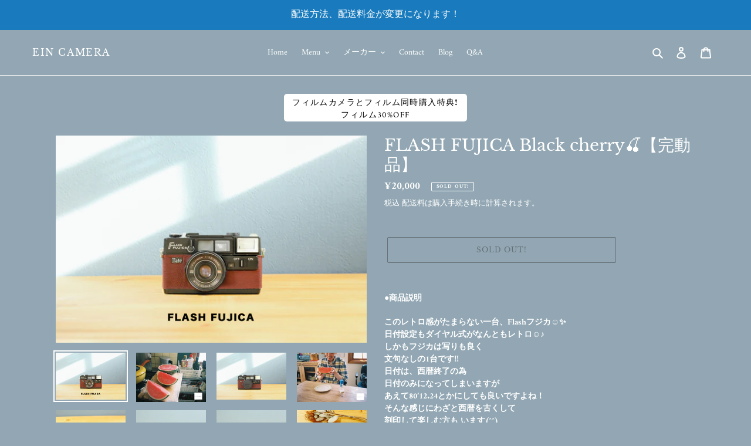

--- FILE ---
content_type: text/html; charset=utf-8
request_url: https://eincamera.com/products/flash-fujica-black-cherry%F0%9F%8D%92-%E5%AE%8C%E5%8B%95%E5%93%81
body_size: 38348
content:
<!doctype html>
<html class="no-js" lang="ja">
<head>
  <meta charset="utf-8">
  <meta http-equiv="X-UA-Compatible" content="IE=edge,chrome=1">
  <meta name="viewport" content="width=device-width,initial-scale=1">
  <meta name="theme-color" content="#3a3a3a">

  <link rel="preconnect" href="https://cdn.shopify.com" crossorigin>
  <link rel="preconnect" href="https://fonts.shopify.com" crossorigin>
  <link rel="preconnect" href="https://monorail-edge.shopifysvc.com"><link rel="preload" href="//eincamera.com/cdn/shop/t/7/assets/theme.css?v=133096378747023911441706833270" as="style">
  <link rel="preload" as="font" href="//eincamera.com/cdn/fonts/libre_baskerville/librebaskerville_n4.2ec9ee517e3ce28d5f1e6c6e75efd8a97e59c189.woff2" type="font/woff2" crossorigin>
  <link rel="preload" as="font" href="//eincamera.com/cdn/fonts/amiri/amiri_n4.fee8c3379b68ea3b9c7241a63b8a252071faad52.woff2" type="font/woff2" crossorigin>
  <link rel="preload" as="font" href="//eincamera.com/cdn/fonts/amiri/amiri_n7.18bdf9995a65958ebe1ecc6a8e58369f2e5fde36.woff2" type="font/woff2" crossorigin>
  <link rel="preload" href="//eincamera.com/cdn/shop/t/7/assets/theme.js?v=136441056019758165691706833270" as="script">
  <link rel="preload" href="//eincamera.com/cdn/shop/t/7/assets/lazysizes.js?v=63098554868324070131706833270" as="script"><link rel="canonical" href="https://eincamera.com/products/flash-fujica-black-cherry%f0%9f%8d%92-%e5%ae%8c%e5%8b%95%e5%93%81"><link rel="shortcut icon" href="//eincamera.com/cdn/shop/files/IMG_6409_16afe340-8735-423e-8122-ca6967fc796a_32x32.png?v=1614380801" type="image/png"><title>FLASH FUJICA Black cherry🍒【完動品】
&ndash; Ein Camera</title><meta name="description" content="●商品説明 このレトロ感がたまらない一台、Flashフジカ☺️✨日付設定もダイヤル式がなんともレトロ☺︎♪しかもフジカは写りも良く文句なしの1台です‼️日付は、西暦終了の為日付のみになってしまいますがあえて80’12.24とかにしても良いですよね！そんな感じにわざと西暦を古くして刻印して楽しむ方も います(^^)Flashフジカは、レンズもF2.8と明るいレンズ搭載してますので、暗い場所や背景ボケ写真も気軽に楽しめちゃいます☺️38mmと一歩引いた画角も使いやすいので探していた方やこれから使ってみたい方に おすすめです＾＾ ●動作確認済み シャッター、フラッシュ巻き上げ確認済みの完動品となります☺︎ファインダー分解清掃済み！モルト張"><!-- /snippets/social-meta-tags.liquid -->




<meta property="og:site_name" content="Ein Camera">
<meta property="og:url" content="https://eincamera.com/products/flash-fujica-black-cherry%f0%9f%8d%92-%e5%ae%8c%e5%8b%95%e5%93%81">
<meta property="og:title" content="FLASH FUJICA Black cherry🍒【完動品】">
<meta property="og:type" content="product">
<meta property="og:description" content="●商品説明 このレトロ感がたまらない一台、Flashフジカ☺️✨日付設定もダイヤル式がなんともレトロ☺︎♪しかもフジカは写りも良く文句なしの1台です‼️日付は、西暦終了の為日付のみになってしまいますがあえて80’12.24とかにしても良いですよね！そんな感じにわざと西暦を古くして刻印して楽しむ方も います(^^)Flashフジカは、レンズもF2.8と明るいレンズ搭載してますので、暗い場所や背景ボケ写真も気軽に楽しめちゃいます☺️38mmと一歩引いた画角も使いやすいので探していた方やこれから使ってみたい方に おすすめです＾＾ ●動作確認済み シャッター、フラッシュ巻き上げ確認済みの完動品となります☺︎ファインダー分解清掃済み！モルト張">

  <meta property="og:price:amount" content="20,000">
  <meta property="og:price:currency" content="JPY">

<meta property="og:image" content="http://eincamera.com/cdn/shop/products/IMG_8778_1200x1200.jpg?v=1641295129"><meta property="og:image" content="http://eincamera.com/cdn/shop/products/0000083_2f3a6fcd-7bf3-492e-b3e4-95958b2f4d9a_1200x1200.jpg?v=1641295129"><meta property="og:image" content="http://eincamera.com/cdn/shop/products/IMG_8779_1200x1200.jpg?v=1641295129">
<meta property="og:image:secure_url" content="https://eincamera.com/cdn/shop/products/IMG_8778_1200x1200.jpg?v=1641295129"><meta property="og:image:secure_url" content="https://eincamera.com/cdn/shop/products/0000083_2f3a6fcd-7bf3-492e-b3e4-95958b2f4d9a_1200x1200.jpg?v=1641295129"><meta property="og:image:secure_url" content="https://eincamera.com/cdn/shop/products/IMG_8779_1200x1200.jpg?v=1641295129">


<meta name="twitter:card" content="summary_large_image">
<meta name="twitter:title" content="FLASH FUJICA Black cherry🍒【完動品】">
<meta name="twitter:description" content="●商品説明 このレトロ感がたまらない一台、Flashフジカ☺️✨日付設定もダイヤル式がなんともレトロ☺︎♪しかもフジカは写りも良く文句なしの1台です‼️日付は、西暦終了の為日付のみになってしまいますがあえて80’12.24とかにしても良いですよね！そんな感じにわざと西暦を古くして刻印して楽しむ方も います(^^)Flashフジカは、レンズもF2.8と明るいレンズ搭載してますので、暗い場所や背景ボケ写真も気軽に楽しめちゃいます☺️38mmと一歩引いた画角も使いやすいので探していた方やこれから使ってみたい方に おすすめです＾＾ ●動作確認済み シャッター、フラッシュ巻き上げ確認済みの完動品となります☺︎ファインダー分解清掃済み！モルト張">

  
<style data-shopify>
:root {
    --color-text: #ffffff;
    --color-text-rgb: 255, 255, 255;
    --color-body-text: #ffffff;
    --color-sale-text: #EA0606;
    --color-small-button-text-border: #3a3a3a;
    --color-text-field: #92a7b3;
    --color-text-field-text: #000000;
    --color-text-field-text-rgb: 0, 0, 0;

    --color-btn-primary: #3a3a3a;
    --color-btn-primary-darker: #212121;
    --color-btn-primary-text: #ffffff;

    --color-blankstate: rgba(255, 255, 255, 0.35);
    --color-blankstate-border: rgba(255, 255, 255, 0.2);
    --color-blankstate-background: rgba(255, 255, 255, 0.1);

    --color-text-focus:#e6e6e6;
    --color-overlay-text-focus:#e6e6e6;
    --color-btn-primary-focus:#606060;
    --color-btn-social-focus:#d2d2d2;
    --color-small-button-text-border-focus:#606060;
    --predictive-search-focus:#839ba9;

    --color-body: #92a7b3;
    --color-bg: #92a7b3;
    --color-bg-rgb: 146, 167, 179;
    --color-bg-alt: rgba(255, 255, 255, 0.05);
    --color-bg-currency-selector: rgba(255, 255, 255, 0.2);

    --color-overlay-title-text: #ffffff;
    --color-image-overlay: #685858;
    --color-image-overlay-rgb: 104, 88, 88;--opacity-image-overlay: 0.4;--hover-overlay-opacity: 0.8;

    --color-border: #ebebeb;
    --color-border-form: #cccccc;
    --color-border-form-darker: #b3b3b3;

    --svg-select-icon: url(//eincamera.com/cdn/shop/t/7/assets/ico-select.svg?v=29003672709104678581706833270);
    --slick-img-url: url(//eincamera.com/cdn/shop/t/7/assets/ajax-loader.gif?v=41356863302472015721706833270);

    --font-weight-body--bold: 700;
    --font-weight-body--bolder: 700;

    --font-stack-header: "Libre Baskerville", serif;
    --font-style-header: normal;
    --font-weight-header: 400;

    --font-stack-body: Amiri, serif;
    --font-style-body: normal;
    --font-weight-body: 400;

    --font-size-header: 21;

    --font-size-base: 14;

    --font-h1-desktop: 28;
    --font-h1-mobile: 26;
    --font-h2-desktop: 16;
    --font-h2-mobile: 14;
    --font-h3-mobile: 16;
    --font-h4-desktop: 14;
    --font-h4-mobile: 12;
    --font-h5-desktop: 12;
    --font-h5-mobile: 10;
    --font-h6-desktop: 11;
    --font-h6-mobile: 10;

    --font-mega-title-large-desktop: 52;

    --font-rich-text-large: 16;
    --font-rich-text-small: 12;

    
--color-video-bg: #839ba9;

    
    --global-color-image-loader-primary: rgba(255, 255, 255, 0.06);
    --global-color-image-loader-secondary: rgba(255, 255, 255, 0.12);
  }
</style>


  <style>*,::after,::before{box-sizing:border-box}body{margin:0}body,html{background-color:var(--color-body)}body,button{font-size:calc(var(--font-size-base) * 1px);font-family:var(--font-stack-body);font-style:var(--font-style-body);font-weight:var(--font-weight-body);color:var(--color-text);line-height:1.5}body,button{-webkit-font-smoothing:antialiased;-webkit-text-size-adjust:100%}.border-bottom{border-bottom:1px solid var(--color-border)}.btn--link{background-color:transparent;border:0;margin:0;color:var(--color-text);text-align:left}.text-right{text-align:right}.icon{display:inline-block;width:20px;height:20px;vertical-align:middle;fill:currentColor}.icon__fallback-text,.visually-hidden{position:absolute!important;overflow:hidden;clip:rect(0 0 0 0);height:1px;width:1px;margin:-1px;padding:0;border:0}svg.icon:not(.icon--full-color) circle,svg.icon:not(.icon--full-color) ellipse,svg.icon:not(.icon--full-color) g,svg.icon:not(.icon--full-color) line,svg.icon:not(.icon--full-color) path,svg.icon:not(.icon--full-color) polygon,svg.icon:not(.icon--full-color) polyline,svg.icon:not(.icon--full-color) rect,symbol.icon:not(.icon--full-color) circle,symbol.icon:not(.icon--full-color) ellipse,symbol.icon:not(.icon--full-color) g,symbol.icon:not(.icon--full-color) line,symbol.icon:not(.icon--full-color) path,symbol.icon:not(.icon--full-color) polygon,symbol.icon:not(.icon--full-color) polyline,symbol.icon:not(.icon--full-color) rect{fill:inherit;stroke:inherit}li{list-style:none}.list--inline{padding:0;margin:0}.list--inline>li{display:inline-block;margin-bottom:0;vertical-align:middle}a{color:var(--color-text);text-decoration:none}.h1,.h2,h1,h2{margin:0 0 17.5px;font-family:var(--font-stack-header);font-style:var(--font-style-header);font-weight:var(--font-weight-header);line-height:1.2;overflow-wrap:break-word;word-wrap:break-word}.h1 a,.h2 a,h1 a,h2 a{color:inherit;text-decoration:none;font-weight:inherit}.h1,h1{font-size:calc(((var(--font-h1-desktop))/ (var(--font-size-base))) * 1em);text-transform:none;letter-spacing:0}@media only screen and (max-width:749px){.h1,h1{font-size:calc(((var(--font-h1-mobile))/ (var(--font-size-base))) * 1em)}}.h2,h2{font-size:calc(((var(--font-h2-desktop))/ (var(--font-size-base))) * 1em);text-transform:uppercase;letter-spacing:.1em}@media only screen and (max-width:749px){.h2,h2{font-size:calc(((var(--font-h2-mobile))/ (var(--font-size-base))) * 1em)}}p{color:var(--color-body-text);margin:0 0 19.44444px}@media only screen and (max-width:749px){p{font-size:calc(((var(--font-size-base) - 1)/ (var(--font-size-base))) * 1em)}}p:last-child{margin-bottom:0}@media only screen and (max-width:749px){.small--hide{display:none!important}}.grid{list-style:none;margin:0;padding:0;margin-left:-30px}.grid::after{content:'';display:table;clear:both}@media only screen and (max-width:749px){.grid{margin-left:-22px}}.grid::after{content:'';display:table;clear:both}.grid--no-gutters{margin-left:0}.grid--no-gutters .grid__item{padding-left:0}.grid--table{display:table;table-layout:fixed;width:100%}.grid--table>.grid__item{float:none;display:table-cell;vertical-align:middle}.grid__item{float:left;padding-left:30px;width:100%}@media only screen and (max-width:749px){.grid__item{padding-left:22px}}.grid__item[class*="--push"]{position:relative}@media only screen and (min-width:750px){.medium-up--one-quarter{width:25%}.medium-up--push-one-third{width:33.33%}.medium-up--one-half{width:50%}.medium-up--push-one-third{left:33.33%;position:relative}}.site-header{position:relative;background-color:var(--color-body)}@media only screen and (max-width:749px){.site-header{border-bottom:1px solid var(--color-border)}}@media only screen and (min-width:750px){.site-header{padding:0 55px}.site-header.logo--center{padding-top:30px}}.site-header__logo{margin:15px 0}.logo-align--center .site-header__logo{text-align:center;margin:0 auto}@media only screen and (max-width:749px){.logo-align--center .site-header__logo{text-align:left;margin:15px 0}}@media only screen and (max-width:749px){.site-header__logo{padding-left:22px;text-align:left}.site-header__logo img{margin:0}}.site-header__logo-link{display:inline-block;word-break:break-word}@media only screen and (min-width:750px){.logo-align--center .site-header__logo-link{margin:0 auto}}.site-header__logo-image{display:block}@media only screen and (min-width:750px){.site-header__logo-image{margin:0 auto}}.site-header__logo-image img{width:100%}.site-header__logo-image--centered img{margin:0 auto}.site-header__logo img{display:block}.site-header__icons{position:relative;white-space:nowrap}@media only screen and (max-width:749px){.site-header__icons{width:auto;padding-right:13px}.site-header__icons .btn--link,.site-header__icons .site-header__cart{font-size:calc(((var(--font-size-base))/ (var(--font-size-base))) * 1em)}}.site-header__icons-wrapper{position:relative;display:-webkit-flex;display:-ms-flexbox;display:flex;width:100%;-ms-flex-align:center;-webkit-align-items:center;-moz-align-items:center;-ms-align-items:center;-o-align-items:center;align-items:center;-webkit-justify-content:flex-end;-ms-justify-content:flex-end;justify-content:flex-end}.site-header__account,.site-header__cart,.site-header__search{position:relative}.site-header__search.site-header__icon{display:none}@media only screen and (min-width:1400px){.site-header__search.site-header__icon{display:block}}.site-header__search-toggle{display:block}@media only screen and (min-width:750px){.site-header__account,.site-header__cart{padding:10px 11px}}.site-header__cart-title,.site-header__search-title{position:absolute!important;overflow:hidden;clip:rect(0 0 0 0);height:1px;width:1px;margin:-1px;padding:0;border:0;display:block;vertical-align:middle}.site-header__cart-title{margin-right:3px}.site-header__cart-count{display:flex;align-items:center;justify-content:center;position:absolute;right:.4rem;top:.2rem;font-weight:700;background-color:var(--color-btn-primary);color:var(--color-btn-primary-text);border-radius:50%;min-width:1em;height:1em}.site-header__cart-count span{font-family:HelveticaNeue,"Helvetica Neue",Helvetica,Arial,sans-serif;font-size:calc(11em / 16);line-height:1}@media only screen and (max-width:749px){.site-header__cart-count{top:calc(7em / 16);right:0;border-radius:50%;min-width:calc(19em / 16);height:calc(19em / 16)}}@media only screen and (max-width:749px){.site-header__cart-count span{padding:.25em calc(6em / 16);font-size:12px}}.site-header__menu{display:none}@media only screen and (max-width:749px){.site-header__icon{display:inline-block;vertical-align:middle;padding:10px 11px;margin:0}}@media only screen and (min-width:750px){.site-header__icon .icon-search{margin-right:3px}}.announcement-bar{z-index:10;position:relative;text-align:center;border-bottom:1px solid transparent;padding:2px}.announcement-bar__link{display:block}.announcement-bar__message{display:block;padding:11px 22px;font-size:calc(((16)/ (var(--font-size-base))) * 1em);font-weight:var(--font-weight-header)}@media only screen and (min-width:750px){.announcement-bar__message{padding-left:55px;padding-right:55px}}.site-nav{position:relative;padding:0;text-align:center;margin:25px 0}.site-nav a{padding:3px 10px}.site-nav__link{display:block;white-space:nowrap}.site-nav--centered .site-nav__link{padding-top:0}.site-nav__link .icon-chevron-down{width:calc(8em / 16);height:calc(8em / 16);margin-left:.5rem}.site-nav__label{border-bottom:1px solid transparent}.site-nav__link--active .site-nav__label{border-bottom-color:var(--color-text)}.site-nav__link--button{border:none;background-color:transparent;padding:3px 10px}.site-header__mobile-nav{z-index:11;position:relative;background-color:var(--color-body)}@media only screen and (max-width:749px){.site-header__mobile-nav{display:-webkit-flex;display:-ms-flexbox;display:flex;width:100%;-ms-flex-align:center;-webkit-align-items:center;-moz-align-items:center;-ms-align-items:center;-o-align-items:center;align-items:center}}.mobile-nav--open .icon-close{display:none}.main-content{opacity:0}.main-content .shopify-section{display:none}.main-content .shopify-section:first-child{display:inherit}.critical-hidden{display:none}</style>

  <script>
    window.performance.mark('debut:theme_stylesheet_loaded.start');

    function onLoadStylesheet() {
      performance.mark('debut:theme_stylesheet_loaded.end');
      performance.measure('debut:theme_stylesheet_loaded', 'debut:theme_stylesheet_loaded.start', 'debut:theme_stylesheet_loaded.end');

      var url = "//eincamera.com/cdn/shop/t/7/assets/theme.css?v=133096378747023911441706833270";
      var link = document.querySelector('link[href="' + url + '"]');
      link.loaded = true;
      link.dispatchEvent(new Event('load'));
    }
  </script>

  <link rel="stylesheet" href="//eincamera.com/cdn/shop/t/7/assets/theme.css?v=133096378747023911441706833270" type="text/css" media="print" onload="this.media='all';onLoadStylesheet()">
  <link rel="stylesheet" href="//eincamera.com/cdn/shop/t/7/assets/custom.css?v=153347084826617180781706833270" type="text/css" media="print" onload="this.media='all';onLoadStylesheet()">  
  <style>
    @font-face {
  font-family: "Libre Baskerville";
  font-weight: 400;
  font-style: normal;
  font-display: swap;
  src: url("//eincamera.com/cdn/fonts/libre_baskerville/librebaskerville_n4.2ec9ee517e3ce28d5f1e6c6e75efd8a97e59c189.woff2") format("woff2"),
       url("//eincamera.com/cdn/fonts/libre_baskerville/librebaskerville_n4.323789551b85098885c8eccedfb1bd8f25f56007.woff") format("woff");
}

    @font-face {
  font-family: Amiri;
  font-weight: 400;
  font-style: normal;
  font-display: swap;
  src: url("//eincamera.com/cdn/fonts/amiri/amiri_n4.fee8c3379b68ea3b9c7241a63b8a252071faad52.woff2") format("woff2"),
       url("//eincamera.com/cdn/fonts/amiri/amiri_n4.94cde4e18ec8ae53bf8f7240b84e1f76ce23772d.woff") format("woff");
}

    @font-face {
  font-family: Amiri;
  font-weight: 700;
  font-style: normal;
  font-display: swap;
  src: url("//eincamera.com/cdn/fonts/amiri/amiri_n7.18bdf9995a65958ebe1ecc6a8e58369f2e5fde36.woff2") format("woff2"),
       url("//eincamera.com/cdn/fonts/amiri/amiri_n7.4018e09897bebe29690de457ff22ede457913518.woff") format("woff");
}

    @font-face {
  font-family: Amiri;
  font-weight: 700;
  font-style: normal;
  font-display: swap;
  src: url("//eincamera.com/cdn/fonts/amiri/amiri_n7.18bdf9995a65958ebe1ecc6a8e58369f2e5fde36.woff2") format("woff2"),
       url("//eincamera.com/cdn/fonts/amiri/amiri_n7.4018e09897bebe29690de457ff22ede457913518.woff") format("woff");
}

    @font-face {
  font-family: Amiri;
  font-weight: 400;
  font-style: italic;
  font-display: swap;
  src: url("//eincamera.com/cdn/fonts/amiri/amiri_i4.95beacf234505f7529ea2b9b84305503763d41e2.woff2") format("woff2"),
       url("//eincamera.com/cdn/fonts/amiri/amiri_i4.8d0b215ae13ef2acc52deb9eff6cd2c66724cd2c.woff") format("woff");
}

    @font-face {
  font-family: Amiri;
  font-weight: 700;
  font-style: italic;
  font-display: swap;
  src: url("//eincamera.com/cdn/fonts/amiri/amiri_i7.d86700268b4250b5d5dd87a772497e6709d54e11.woff2") format("woff2"),
       url("//eincamera.com/cdn/fonts/amiri/amiri_i7.cb7296b13edcdeb3c0aa02998d8a90203078f1a1.woff") format("woff");
}

  </style>

  <script>
    var theme = {
      breakpoints: {
        medium: 750,
        large: 990,
        widescreen: 1400
      },
      strings: {
        addToCart: "カートに追加する",
        soldOut: "Sold out!",
        unavailable: "お取り扱いできません",
        regularPrice: "通常価格",
        salePrice: "販売価格",
        sale: "discount",
        fromLowestPrice: "[price]から",
        vendor: "販売元",
        showMore: "さらに表示する",
        showLess: "表示を減らす",
        searchFor: "検索する",
        addressError: "住所を調べる際にエラーが発生しました",
        addressNoResults: "その住所は見つかりませんでした",
        addressQueryLimit: "Google APIの使用量の制限を超えました。\u003ca href=\"https:\/\/developers.google.com\/maps\/premium\/usage-limits\"\u003eプレミアムプラン\u003c\/a\u003eへのアップグレードをご検討ください。",
        authError: "あなたのGoogle Mapsのアカウント認証で問題が発生しました。",
        newWindow: "新しいウィンドウで開く",
        external: "外部のウェブサイトに移動します。",
        newWindowExternal: "外部のウェブサイトを新しいウィンドウで開く",
        removeLabel: "[product] を削除する",
        update: "アップデート",
        quantity: "数量",
        discountedTotal: "ディスカウント合計",
        regularTotal: "通常合計",
        priceColumn: "ディスカウントの詳細については価格列を参照してください。",
        quantityMinimumMessage: "数量は1以上でなければなりません",
        cartError: "お客様のカートをアップデートするときにエラーが発生しました。再度お試しください。",
        removedItemMessage: "カートから \u003cspan class=\"cart__removed-product-details\"\u003e([quantity]) 個の[link]\u003c\/span\u003eが消去されました。",
        unitPrice: "単価",
        unitPriceSeparator: "あたり",
        oneCartCount: "1個のアイテム",
        otherCartCount: "[count]個のアイテム",
        quantityLabel: "数量: [count]",
        products: "商品",
        loading: "読み込んでいます",
        number_of_results: "[result_number]\/[results_count]",
        number_of_results_found: "[results_count]件の結果が見つかりました",
        one_result_found: "1件の結果が見つかりました"
      },
      moneyFormat: "¥{{amount_no_decimals}}",
      moneyFormatWithCurrency: "¥{{amount_no_decimals}} JPY",
      settings: {
        predictiveSearchEnabled: true,
        predictiveSearchShowPrice: true,
        predictiveSearchShowVendor: true
      },
      stylesheet: "//eincamera.com/cdn/shop/t/7/assets/theme.css?v=133096378747023911441706833270"
    }

    document.documentElement.className = document.documentElement.className.replace('no-js', 'js');
  </script><script src="//eincamera.com/cdn/shop/t/7/assets/theme.js?v=136441056019758165691706833270" defer="defer"></script>
  <script src="//eincamera.com/cdn/shop/t/7/assets/lazysizes.js?v=63098554868324070131706833270" async="async"></script>

  <script type="text/javascript">
    if (window.MSInputMethodContext && document.documentMode) {
      var scripts = document.getElementsByTagName('script')[0];
      var polyfill = document.createElement("script");
      polyfill.defer = true;
      polyfill.src = "//eincamera.com/cdn/shop/t/7/assets/ie11CustomProperties.min.js?v=146208399201472936201706833270";

      scripts.parentNode.insertBefore(polyfill, scripts);
    }
  </script>

  <script>window.performance && window.performance.mark && window.performance.mark('shopify.content_for_header.start');</script><meta name="facebook-domain-verification" content="4yxtzjdy7gxnrgoq5s5tskma4etsnl">
<meta name="facebook-domain-verification" content="phb4zyci0t17angsjucu6o6cf9m31m">
<meta id="shopify-digital-wallet" name="shopify-digital-wallet" content="/50780307623/digital_wallets/dialog">
<meta name="shopify-checkout-api-token" content="0cae0e3a3b93a3365d622d064ce07722">
<meta id="in-context-paypal-metadata" data-shop-id="50780307623" data-venmo-supported="false" data-environment="production" data-locale="ja_JP" data-paypal-v4="true" data-currency="JPY">
<link rel="alternate" hreflang="x-default" href="https://eincamera.com/products/flash-fujica-black-cherry%F0%9F%8D%92-%E5%AE%8C%E5%8B%95%E5%93%81">
<link rel="alternate" hreflang="ja" href="https://eincamera.com/products/flash-fujica-black-cherry%F0%9F%8D%92-%E5%AE%8C%E5%8B%95%E5%93%81">
<link rel="alternate" hreflang="en" href="https://eincamera.com/en/products/flash-fujica-black-cherry%F0%9F%8D%92-%E5%AE%8C%E5%8B%95%E5%93%81">
<link rel="alternate" type="application/json+oembed" href="https://eincamera.com/products/flash-fujica-black-cherry%f0%9f%8d%92-%e5%ae%8c%e5%8b%95%e5%93%81.oembed">
<script async="async" src="/checkouts/internal/preloads.js?locale=ja-JP"></script>
<link rel="preconnect" href="https://shop.app" crossorigin="anonymous">
<script async="async" src="https://shop.app/checkouts/internal/preloads.js?locale=ja-JP&shop_id=50780307623" crossorigin="anonymous"></script>
<script id="apple-pay-shop-capabilities" type="application/json">{"shopId":50780307623,"countryCode":"JP","currencyCode":"JPY","merchantCapabilities":["supports3DS"],"merchantId":"gid:\/\/shopify\/Shop\/50780307623","merchantName":"Ein Camera","requiredBillingContactFields":["postalAddress","email","phone"],"requiredShippingContactFields":["postalAddress","email","phone"],"shippingType":"shipping","supportedNetworks":["visa","masterCard","amex","jcb","discover"],"total":{"type":"pending","label":"Ein Camera","amount":"1.00"},"shopifyPaymentsEnabled":true,"supportsSubscriptions":true}</script>
<script id="shopify-features" type="application/json">{"accessToken":"0cae0e3a3b93a3365d622d064ce07722","betas":["rich-media-storefront-analytics"],"domain":"eincamera.com","predictiveSearch":false,"shopId":50780307623,"locale":"ja"}</script>
<script>var Shopify = Shopify || {};
Shopify.shop = "ein-camera.myshopify.com";
Shopify.locale = "ja";
Shopify.currency = {"active":"JPY","rate":"1.0"};
Shopify.country = "JP";
Shopify.theme = {"name":"Ein Camere | latestのギャラリーテスト","id":134032457895,"schema_name":"Debut","schema_version":"17.7.0","theme_store_id":796,"role":"main"};
Shopify.theme.handle = "null";
Shopify.theme.style = {"id":null,"handle":null};
Shopify.cdnHost = "eincamera.com/cdn";
Shopify.routes = Shopify.routes || {};
Shopify.routes.root = "/";</script>
<script type="module">!function(o){(o.Shopify=o.Shopify||{}).modules=!0}(window);</script>
<script>!function(o){function n(){var o=[];function n(){o.push(Array.prototype.slice.apply(arguments))}return n.q=o,n}var t=o.Shopify=o.Shopify||{};t.loadFeatures=n(),t.autoloadFeatures=n()}(window);</script>
<script>
  window.ShopifyPay = window.ShopifyPay || {};
  window.ShopifyPay.apiHost = "shop.app\/pay";
  window.ShopifyPay.redirectState = null;
</script>
<script id="shop-js-analytics" type="application/json">{"pageType":"product"}</script>
<script defer="defer" async type="module" src="//eincamera.com/cdn/shopifycloud/shop-js/modules/v2/client.init-shop-cart-sync_Cun6Ba8E.ja.esm.js"></script>
<script defer="defer" async type="module" src="//eincamera.com/cdn/shopifycloud/shop-js/modules/v2/chunk.common_DGWubyOB.esm.js"></script>
<script type="module">
  await import("//eincamera.com/cdn/shopifycloud/shop-js/modules/v2/client.init-shop-cart-sync_Cun6Ba8E.ja.esm.js");
await import("//eincamera.com/cdn/shopifycloud/shop-js/modules/v2/chunk.common_DGWubyOB.esm.js");

  window.Shopify.SignInWithShop?.initShopCartSync?.({"fedCMEnabled":true,"windoidEnabled":true});

</script>
<script>
  window.Shopify = window.Shopify || {};
  if (!window.Shopify.featureAssets) window.Shopify.featureAssets = {};
  window.Shopify.featureAssets['shop-js'] = {"shop-cart-sync":["modules/v2/client.shop-cart-sync_kpadWrR6.ja.esm.js","modules/v2/chunk.common_DGWubyOB.esm.js"],"init-fed-cm":["modules/v2/client.init-fed-cm_deEwcgdG.ja.esm.js","modules/v2/chunk.common_DGWubyOB.esm.js"],"shop-button":["modules/v2/client.shop-button_Bgl7Akkx.ja.esm.js","modules/v2/chunk.common_DGWubyOB.esm.js"],"shop-cash-offers":["modules/v2/client.shop-cash-offers_CGfJizyJ.ja.esm.js","modules/v2/chunk.common_DGWubyOB.esm.js","modules/v2/chunk.modal_Ba7vk6QP.esm.js"],"init-windoid":["modules/v2/client.init-windoid_DLaIoEuB.ja.esm.js","modules/v2/chunk.common_DGWubyOB.esm.js"],"shop-toast-manager":["modules/v2/client.shop-toast-manager_BZdAlEPY.ja.esm.js","modules/v2/chunk.common_DGWubyOB.esm.js"],"init-shop-email-lookup-coordinator":["modules/v2/client.init-shop-email-lookup-coordinator_BxGPdBrh.ja.esm.js","modules/v2/chunk.common_DGWubyOB.esm.js"],"init-shop-cart-sync":["modules/v2/client.init-shop-cart-sync_Cun6Ba8E.ja.esm.js","modules/v2/chunk.common_DGWubyOB.esm.js"],"avatar":["modules/v2/client.avatar_BTnouDA3.ja.esm.js"],"pay-button":["modules/v2/client.pay-button_iRJggQYg.ja.esm.js","modules/v2/chunk.common_DGWubyOB.esm.js"],"init-customer-accounts":["modules/v2/client.init-customer-accounts_BbQrQ-BF.ja.esm.js","modules/v2/client.shop-login-button_CXxZBmJa.ja.esm.js","modules/v2/chunk.common_DGWubyOB.esm.js","modules/v2/chunk.modal_Ba7vk6QP.esm.js"],"init-shop-for-new-customer-accounts":["modules/v2/client.init-shop-for-new-customer-accounts_48e-446J.ja.esm.js","modules/v2/client.shop-login-button_CXxZBmJa.ja.esm.js","modules/v2/chunk.common_DGWubyOB.esm.js","modules/v2/chunk.modal_Ba7vk6QP.esm.js"],"shop-login-button":["modules/v2/client.shop-login-button_CXxZBmJa.ja.esm.js","modules/v2/chunk.common_DGWubyOB.esm.js","modules/v2/chunk.modal_Ba7vk6QP.esm.js"],"init-customer-accounts-sign-up":["modules/v2/client.init-customer-accounts-sign-up_Bb65hYMR.ja.esm.js","modules/v2/client.shop-login-button_CXxZBmJa.ja.esm.js","modules/v2/chunk.common_DGWubyOB.esm.js","modules/v2/chunk.modal_Ba7vk6QP.esm.js"],"shop-follow-button":["modules/v2/client.shop-follow-button_BO2OQvUT.ja.esm.js","modules/v2/chunk.common_DGWubyOB.esm.js","modules/v2/chunk.modal_Ba7vk6QP.esm.js"],"checkout-modal":["modules/v2/client.checkout-modal__QRFVvMA.ja.esm.js","modules/v2/chunk.common_DGWubyOB.esm.js","modules/v2/chunk.modal_Ba7vk6QP.esm.js"],"lead-capture":["modules/v2/client.lead-capture_Be4qr8sG.ja.esm.js","modules/v2/chunk.common_DGWubyOB.esm.js","modules/v2/chunk.modal_Ba7vk6QP.esm.js"],"shop-login":["modules/v2/client.shop-login_BCaq99Td.ja.esm.js","modules/v2/chunk.common_DGWubyOB.esm.js","modules/v2/chunk.modal_Ba7vk6QP.esm.js"],"payment-terms":["modules/v2/client.payment-terms_C-1Cu6jg.ja.esm.js","modules/v2/chunk.common_DGWubyOB.esm.js","modules/v2/chunk.modal_Ba7vk6QP.esm.js"]};
</script>
<script id="__st">var __st={"a":50780307623,"offset":32400,"reqid":"dad6b117-64e4-4ff0-b0b7-ab8cc1ce4d40-1768828395","pageurl":"eincamera.com\/products\/flash-fujica-black-cherry%F0%9F%8D%92-%E5%AE%8C%E5%8B%95%E5%93%81","u":"7e9f2cdeba86","p":"product","rtyp":"product","rid":7189811396775};</script>
<script>window.ShopifyPaypalV4VisibilityTracking = true;</script>
<script id="captcha-bootstrap">!function(){'use strict';const t='contact',e='account',n='new_comment',o=[[t,t],['blogs',n],['comments',n],[t,'customer']],c=[[e,'customer_login'],[e,'guest_login'],[e,'recover_customer_password'],[e,'create_customer']],r=t=>t.map((([t,e])=>`form[action*='/${t}']:not([data-nocaptcha='true']) input[name='form_type'][value='${e}']`)).join(','),a=t=>()=>t?[...document.querySelectorAll(t)].map((t=>t.form)):[];function s(){const t=[...o],e=r(t);return a(e)}const i='password',u='form_key',d=['recaptcha-v3-token','g-recaptcha-response','h-captcha-response',i],f=()=>{try{return window.sessionStorage}catch{return}},m='__shopify_v',_=t=>t.elements[u];function p(t,e,n=!1){try{const o=window.sessionStorage,c=JSON.parse(o.getItem(e)),{data:r}=function(t){const{data:e,action:n}=t;return t[m]||n?{data:e,action:n}:{data:t,action:n}}(c);for(const[e,n]of Object.entries(r))t.elements[e]&&(t.elements[e].value=n);n&&o.removeItem(e)}catch(o){console.error('form repopulation failed',{error:o})}}const l='form_type',E='cptcha';function T(t){t.dataset[E]=!0}const w=window,h=w.document,L='Shopify',v='ce_forms',y='captcha';let A=!1;((t,e)=>{const n=(g='f06e6c50-85a8-45c8-87d0-21a2b65856fe',I='https://cdn.shopify.com/shopifycloud/storefront-forms-hcaptcha/ce_storefront_forms_captcha_hcaptcha.v1.5.2.iife.js',D={infoText:'hCaptchaによる保護',privacyText:'プライバシー',termsText:'利用規約'},(t,e,n)=>{const o=w[L][v],c=o.bindForm;if(c)return c(t,g,e,D).then(n);var r;o.q.push([[t,g,e,D],n]),r=I,A||(h.body.append(Object.assign(h.createElement('script'),{id:'captcha-provider',async:!0,src:r})),A=!0)});var g,I,D;w[L]=w[L]||{},w[L][v]=w[L][v]||{},w[L][v].q=[],w[L][y]=w[L][y]||{},w[L][y].protect=function(t,e){n(t,void 0,e),T(t)},Object.freeze(w[L][y]),function(t,e,n,w,h,L){const[v,y,A,g]=function(t,e,n){const i=e?o:[],u=t?c:[],d=[...i,...u],f=r(d),m=r(i),_=r(d.filter((([t,e])=>n.includes(e))));return[a(f),a(m),a(_),s()]}(w,h,L),I=t=>{const e=t.target;return e instanceof HTMLFormElement?e:e&&e.form},D=t=>v().includes(t);t.addEventListener('submit',(t=>{const e=I(t);if(!e)return;const n=D(e)&&!e.dataset.hcaptchaBound&&!e.dataset.recaptchaBound,o=_(e),c=g().includes(e)&&(!o||!o.value);(n||c)&&t.preventDefault(),c&&!n&&(function(t){try{if(!f())return;!function(t){const e=f();if(!e)return;const n=_(t);if(!n)return;const o=n.value;o&&e.removeItem(o)}(t);const e=Array.from(Array(32),(()=>Math.random().toString(36)[2])).join('');!function(t,e){_(t)||t.append(Object.assign(document.createElement('input'),{type:'hidden',name:u})),t.elements[u].value=e}(t,e),function(t,e){const n=f();if(!n)return;const o=[...t.querySelectorAll(`input[type='${i}']`)].map((({name:t})=>t)),c=[...d,...o],r={};for(const[a,s]of new FormData(t).entries())c.includes(a)||(r[a]=s);n.setItem(e,JSON.stringify({[m]:1,action:t.action,data:r}))}(t,e)}catch(e){console.error('failed to persist form',e)}}(e),e.submit())}));const S=(t,e)=>{t&&!t.dataset[E]&&(n(t,e.some((e=>e===t))),T(t))};for(const o of['focusin','change'])t.addEventListener(o,(t=>{const e=I(t);D(e)&&S(e,y())}));const B=e.get('form_key'),M=e.get(l),P=B&&M;t.addEventListener('DOMContentLoaded',(()=>{const t=y();if(P)for(const e of t)e.elements[l].value===M&&p(e,B);[...new Set([...A(),...v().filter((t=>'true'===t.dataset.shopifyCaptcha))])].forEach((e=>S(e,t)))}))}(h,new URLSearchParams(w.location.search),n,t,e,['guest_login'])})(!0,!0)}();</script>
<script integrity="sha256-4kQ18oKyAcykRKYeNunJcIwy7WH5gtpwJnB7kiuLZ1E=" data-source-attribution="shopify.loadfeatures" defer="defer" src="//eincamera.com/cdn/shopifycloud/storefront/assets/storefront/load_feature-a0a9edcb.js" crossorigin="anonymous"></script>
<script crossorigin="anonymous" defer="defer" src="//eincamera.com/cdn/shopifycloud/storefront/assets/shopify_pay/storefront-65b4c6d7.js?v=20250812"></script>
<script data-source-attribution="shopify.dynamic_checkout.dynamic.init">var Shopify=Shopify||{};Shopify.PaymentButton=Shopify.PaymentButton||{isStorefrontPortableWallets:!0,init:function(){window.Shopify.PaymentButton.init=function(){};var t=document.createElement("script");t.src="https://eincamera.com/cdn/shopifycloud/portable-wallets/latest/portable-wallets.ja.js",t.type="module",document.head.appendChild(t)}};
</script>
<script data-source-attribution="shopify.dynamic_checkout.buyer_consent">
  function portableWalletsHideBuyerConsent(e){var t=document.getElementById("shopify-buyer-consent"),n=document.getElementById("shopify-subscription-policy-button");t&&n&&(t.classList.add("hidden"),t.setAttribute("aria-hidden","true"),n.removeEventListener("click",e))}function portableWalletsShowBuyerConsent(e){var t=document.getElementById("shopify-buyer-consent"),n=document.getElementById("shopify-subscription-policy-button");t&&n&&(t.classList.remove("hidden"),t.removeAttribute("aria-hidden"),n.addEventListener("click",e))}window.Shopify?.PaymentButton&&(window.Shopify.PaymentButton.hideBuyerConsent=portableWalletsHideBuyerConsent,window.Shopify.PaymentButton.showBuyerConsent=portableWalletsShowBuyerConsent);
</script>
<script>
  function portableWalletsCleanup(e){e&&e.src&&console.error("Failed to load portable wallets script "+e.src);var t=document.querySelectorAll("shopify-accelerated-checkout .shopify-payment-button__skeleton, shopify-accelerated-checkout-cart .wallet-cart-button__skeleton"),e=document.getElementById("shopify-buyer-consent");for(let e=0;e<t.length;e++)t[e].remove();e&&e.remove()}function portableWalletsNotLoadedAsModule(e){e instanceof ErrorEvent&&"string"==typeof e.message&&e.message.includes("import.meta")&&"string"==typeof e.filename&&e.filename.includes("portable-wallets")&&(window.removeEventListener("error",portableWalletsNotLoadedAsModule),window.Shopify.PaymentButton.failedToLoad=e,"loading"===document.readyState?document.addEventListener("DOMContentLoaded",window.Shopify.PaymentButton.init):window.Shopify.PaymentButton.init())}window.addEventListener("error",portableWalletsNotLoadedAsModule);
</script>

<script type="module" src="https://eincamera.com/cdn/shopifycloud/portable-wallets/latest/portable-wallets.ja.js" onError="portableWalletsCleanup(this)" crossorigin="anonymous"></script>
<script nomodule>
  document.addEventListener("DOMContentLoaded", portableWalletsCleanup);
</script>

<script id='scb4127' type='text/javascript' async='' src='https://eincamera.com/cdn/shopifycloud/privacy-banner/storefront-banner.js'></script><link id="shopify-accelerated-checkout-styles" rel="stylesheet" media="screen" href="https://eincamera.com/cdn/shopifycloud/portable-wallets/latest/accelerated-checkout-backwards-compat.css" crossorigin="anonymous">
<style id="shopify-accelerated-checkout-cart">
        #shopify-buyer-consent {
  margin-top: 1em;
  display: inline-block;
  width: 100%;
}

#shopify-buyer-consent.hidden {
  display: none;
}

#shopify-subscription-policy-button {
  background: none;
  border: none;
  padding: 0;
  text-decoration: underline;
  font-size: inherit;
  cursor: pointer;
}

#shopify-subscription-policy-button::before {
  box-shadow: none;
}

      </style>

<script>window.performance && window.performance.mark && window.performance.mark('shopify.content_for_header.end');</script>
  <meta name="facebook-domain-verification" content="4yxtzjdy7gxnrgoq5s5tskma4etsnl" />
  <meta name="facebook-domain-verification" content="phb4zyci0t17angsjucu6o6cf9m31m" />
<!-- BEGIN app block: shopify://apps/xo-gallery/blocks/xo-gallery-seo/e61dfbaa-1a75-4e4e-bffc-324f17325251 --><!-- XO Gallery SEO -->

<!-- End: XO Gallery SEO -->


<!-- END app block --><link href="https://monorail-edge.shopifysvc.com" rel="dns-prefetch">
<script>(function(){if ("sendBeacon" in navigator && "performance" in window) {try {var session_token_from_headers = performance.getEntriesByType('navigation')[0].serverTiming.find(x => x.name == '_s').description;} catch {var session_token_from_headers = undefined;}var session_cookie_matches = document.cookie.match(/_shopify_s=([^;]*)/);var session_token_from_cookie = session_cookie_matches && session_cookie_matches.length === 2 ? session_cookie_matches[1] : "";var session_token = session_token_from_headers || session_token_from_cookie || "";function handle_abandonment_event(e) {var entries = performance.getEntries().filter(function(entry) {return /monorail-edge.shopifysvc.com/.test(entry.name);});if (!window.abandonment_tracked && entries.length === 0) {window.abandonment_tracked = true;var currentMs = Date.now();var navigation_start = performance.timing.navigationStart;var payload = {shop_id: 50780307623,url: window.location.href,navigation_start,duration: currentMs - navigation_start,session_token,page_type: "product"};window.navigator.sendBeacon("https://monorail-edge.shopifysvc.com/v1/produce", JSON.stringify({schema_id: "online_store_buyer_site_abandonment/1.1",payload: payload,metadata: {event_created_at_ms: currentMs,event_sent_at_ms: currentMs}}));}}window.addEventListener('pagehide', handle_abandonment_event);}}());</script>
<script id="web-pixels-manager-setup">(function e(e,d,r,n,o){if(void 0===o&&(o={}),!Boolean(null===(a=null===(i=window.Shopify)||void 0===i?void 0:i.analytics)||void 0===a?void 0:a.replayQueue)){var i,a;window.Shopify=window.Shopify||{};var t=window.Shopify;t.analytics=t.analytics||{};var s=t.analytics;s.replayQueue=[],s.publish=function(e,d,r){return s.replayQueue.push([e,d,r]),!0};try{self.performance.mark("wpm:start")}catch(e){}var l=function(){var e={modern:/Edge?\/(1{2}[4-9]|1[2-9]\d|[2-9]\d{2}|\d{4,})\.\d+(\.\d+|)|Firefox\/(1{2}[4-9]|1[2-9]\d|[2-9]\d{2}|\d{4,})\.\d+(\.\d+|)|Chrom(ium|e)\/(9{2}|\d{3,})\.\d+(\.\d+|)|(Maci|X1{2}).+ Version\/(15\.\d+|(1[6-9]|[2-9]\d|\d{3,})\.\d+)([,.]\d+|)( \(\w+\)|)( Mobile\/\w+|) Safari\/|Chrome.+OPR\/(9{2}|\d{3,})\.\d+\.\d+|(CPU[ +]OS|iPhone[ +]OS|CPU[ +]iPhone|CPU IPhone OS|CPU iPad OS)[ +]+(15[._]\d+|(1[6-9]|[2-9]\d|\d{3,})[._]\d+)([._]\d+|)|Android:?[ /-](13[3-9]|1[4-9]\d|[2-9]\d{2}|\d{4,})(\.\d+|)(\.\d+|)|Android.+Firefox\/(13[5-9]|1[4-9]\d|[2-9]\d{2}|\d{4,})\.\d+(\.\d+|)|Android.+Chrom(ium|e)\/(13[3-9]|1[4-9]\d|[2-9]\d{2}|\d{4,})\.\d+(\.\d+|)|SamsungBrowser\/([2-9]\d|\d{3,})\.\d+/,legacy:/Edge?\/(1[6-9]|[2-9]\d|\d{3,})\.\d+(\.\d+|)|Firefox\/(5[4-9]|[6-9]\d|\d{3,})\.\d+(\.\d+|)|Chrom(ium|e)\/(5[1-9]|[6-9]\d|\d{3,})\.\d+(\.\d+|)([\d.]+$|.*Safari\/(?![\d.]+ Edge\/[\d.]+$))|(Maci|X1{2}).+ Version\/(10\.\d+|(1[1-9]|[2-9]\d|\d{3,})\.\d+)([,.]\d+|)( \(\w+\)|)( Mobile\/\w+|) Safari\/|Chrome.+OPR\/(3[89]|[4-9]\d|\d{3,})\.\d+\.\d+|(CPU[ +]OS|iPhone[ +]OS|CPU[ +]iPhone|CPU IPhone OS|CPU iPad OS)[ +]+(10[._]\d+|(1[1-9]|[2-9]\d|\d{3,})[._]\d+)([._]\d+|)|Android:?[ /-](13[3-9]|1[4-9]\d|[2-9]\d{2}|\d{4,})(\.\d+|)(\.\d+|)|Mobile Safari.+OPR\/([89]\d|\d{3,})\.\d+\.\d+|Android.+Firefox\/(13[5-9]|1[4-9]\d|[2-9]\d{2}|\d{4,})\.\d+(\.\d+|)|Android.+Chrom(ium|e)\/(13[3-9]|1[4-9]\d|[2-9]\d{2}|\d{4,})\.\d+(\.\d+|)|Android.+(UC? ?Browser|UCWEB|U3)[ /]?(15\.([5-9]|\d{2,})|(1[6-9]|[2-9]\d|\d{3,})\.\d+)\.\d+|SamsungBrowser\/(5\.\d+|([6-9]|\d{2,})\.\d+)|Android.+MQ{2}Browser\/(14(\.(9|\d{2,})|)|(1[5-9]|[2-9]\d|\d{3,})(\.\d+|))(\.\d+|)|K[Aa][Ii]OS\/(3\.\d+|([4-9]|\d{2,})\.\d+)(\.\d+|)/},d=e.modern,r=e.legacy,n=navigator.userAgent;return n.match(d)?"modern":n.match(r)?"legacy":"unknown"}(),u="modern"===l?"modern":"legacy",c=(null!=n?n:{modern:"",legacy:""})[u],f=function(e){return[e.baseUrl,"/wpm","/b",e.hashVersion,"modern"===e.buildTarget?"m":"l",".js"].join("")}({baseUrl:d,hashVersion:r,buildTarget:u}),m=function(e){var d=e.version,r=e.bundleTarget,n=e.surface,o=e.pageUrl,i=e.monorailEndpoint;return{emit:function(e){var a=e.status,t=e.errorMsg,s=(new Date).getTime(),l=JSON.stringify({metadata:{event_sent_at_ms:s},events:[{schema_id:"web_pixels_manager_load/3.1",payload:{version:d,bundle_target:r,page_url:o,status:a,surface:n,error_msg:t},metadata:{event_created_at_ms:s}}]});if(!i)return console&&console.warn&&console.warn("[Web Pixels Manager] No Monorail endpoint provided, skipping logging."),!1;try{return self.navigator.sendBeacon.bind(self.navigator)(i,l)}catch(e){}var u=new XMLHttpRequest;try{return u.open("POST",i,!0),u.setRequestHeader("Content-Type","text/plain"),u.send(l),!0}catch(e){return console&&console.warn&&console.warn("[Web Pixels Manager] Got an unhandled error while logging to Monorail."),!1}}}}({version:r,bundleTarget:l,surface:e.surface,pageUrl:self.location.href,monorailEndpoint:e.monorailEndpoint});try{o.browserTarget=l,function(e){var d=e.src,r=e.async,n=void 0===r||r,o=e.onload,i=e.onerror,a=e.sri,t=e.scriptDataAttributes,s=void 0===t?{}:t,l=document.createElement("script"),u=document.querySelector("head"),c=document.querySelector("body");if(l.async=n,l.src=d,a&&(l.integrity=a,l.crossOrigin="anonymous"),s)for(var f in s)if(Object.prototype.hasOwnProperty.call(s,f))try{l.dataset[f]=s[f]}catch(e){}if(o&&l.addEventListener("load",o),i&&l.addEventListener("error",i),u)u.appendChild(l);else{if(!c)throw new Error("Did not find a head or body element to append the script");c.appendChild(l)}}({src:f,async:!0,onload:function(){if(!function(){var e,d;return Boolean(null===(d=null===(e=window.Shopify)||void 0===e?void 0:e.analytics)||void 0===d?void 0:d.initialized)}()){var d=window.webPixelsManager.init(e)||void 0;if(d){var r=window.Shopify.analytics;r.replayQueue.forEach((function(e){var r=e[0],n=e[1],o=e[2];d.publishCustomEvent(r,n,o)})),r.replayQueue=[],r.publish=d.publishCustomEvent,r.visitor=d.visitor,r.initialized=!0}}},onerror:function(){return m.emit({status:"failed",errorMsg:"".concat(f," has failed to load")})},sri:function(e){var d=/^sha384-[A-Za-z0-9+/=]+$/;return"string"==typeof e&&d.test(e)}(c)?c:"",scriptDataAttributes:o}),m.emit({status:"loading"})}catch(e){m.emit({status:"failed",errorMsg:(null==e?void 0:e.message)||"Unknown error"})}}})({shopId: 50780307623,storefrontBaseUrl: "https://eincamera.com",extensionsBaseUrl: "https://extensions.shopifycdn.com/cdn/shopifycloud/web-pixels-manager",monorailEndpoint: "https://monorail-edge.shopifysvc.com/unstable/produce_batch",surface: "storefront-renderer",enabledBetaFlags: ["2dca8a86"],webPixelsConfigList: [{"id":"shopify-app-pixel","configuration":"{}","eventPayloadVersion":"v1","runtimeContext":"STRICT","scriptVersion":"0450","apiClientId":"shopify-pixel","type":"APP","privacyPurposes":["ANALYTICS","MARKETING"]},{"id":"shopify-custom-pixel","eventPayloadVersion":"v1","runtimeContext":"LAX","scriptVersion":"0450","apiClientId":"shopify-pixel","type":"CUSTOM","privacyPurposes":["ANALYTICS","MARKETING"]}],isMerchantRequest: false,initData: {"shop":{"name":"Ein Camera","paymentSettings":{"currencyCode":"JPY"},"myshopifyDomain":"ein-camera.myshopify.com","countryCode":"JP","storefrontUrl":"https:\/\/eincamera.com"},"customer":null,"cart":null,"checkout":null,"productVariants":[{"price":{"amount":20000.0,"currencyCode":"JPY"},"product":{"title":"FLASH FUJICA Black cherry🍒【完動品】","vendor":"Ein Camera","id":"7189811396775","untranslatedTitle":"FLASH FUJICA Black cherry🍒【完動品】","url":"\/products\/flash-fujica-black-cherry%F0%9F%8D%92-%E5%AE%8C%E5%8B%95%E5%93%81","type":"フィルムカメラ"},"id":"41846735503527","image":{"src":"\/\/eincamera.com\/cdn\/shop\/products\/IMG_8778.jpg?v=1641295129"},"sku":"","title":"Default Title","untranslatedTitle":"Default Title"}],"purchasingCompany":null},},"https://eincamera.com/cdn","fcfee988w5aeb613cpc8e4bc33m6693e112",{"modern":"","legacy":""},{"shopId":"50780307623","storefrontBaseUrl":"https:\/\/eincamera.com","extensionBaseUrl":"https:\/\/extensions.shopifycdn.com\/cdn\/shopifycloud\/web-pixels-manager","surface":"storefront-renderer","enabledBetaFlags":"[\"2dca8a86\"]","isMerchantRequest":"false","hashVersion":"fcfee988w5aeb613cpc8e4bc33m6693e112","publish":"custom","events":"[[\"page_viewed\",{}],[\"product_viewed\",{\"productVariant\":{\"price\":{\"amount\":20000.0,\"currencyCode\":\"JPY\"},\"product\":{\"title\":\"FLASH FUJICA Black cherry🍒【完動品】\",\"vendor\":\"Ein Camera\",\"id\":\"7189811396775\",\"untranslatedTitle\":\"FLASH FUJICA Black cherry🍒【完動品】\",\"url\":\"\/products\/flash-fujica-black-cherry%F0%9F%8D%92-%E5%AE%8C%E5%8B%95%E5%93%81\",\"type\":\"フィルムカメラ\"},\"id\":\"41846735503527\",\"image\":{\"src\":\"\/\/eincamera.com\/cdn\/shop\/products\/IMG_8778.jpg?v=1641295129\"},\"sku\":\"\",\"title\":\"Default Title\",\"untranslatedTitle\":\"Default Title\"}}]]"});</script><script>
  window.ShopifyAnalytics = window.ShopifyAnalytics || {};
  window.ShopifyAnalytics.meta = window.ShopifyAnalytics.meta || {};
  window.ShopifyAnalytics.meta.currency = 'JPY';
  var meta = {"product":{"id":7189811396775,"gid":"gid:\/\/shopify\/Product\/7189811396775","vendor":"Ein Camera","type":"フィルムカメラ","handle":"flash-fujica-black-cherry🍒-完動品","variants":[{"id":41846735503527,"price":2000000,"name":"FLASH FUJICA Black cherry🍒【完動品】","public_title":null,"sku":""}],"remote":false},"page":{"pageType":"product","resourceType":"product","resourceId":7189811396775,"requestId":"dad6b117-64e4-4ff0-b0b7-ab8cc1ce4d40-1768828395"}};
  for (var attr in meta) {
    window.ShopifyAnalytics.meta[attr] = meta[attr];
  }
</script>
<script class="analytics">
  (function () {
    var customDocumentWrite = function(content) {
      var jquery = null;

      if (window.jQuery) {
        jquery = window.jQuery;
      } else if (window.Checkout && window.Checkout.$) {
        jquery = window.Checkout.$;
      }

      if (jquery) {
        jquery('body').append(content);
      }
    };

    var hasLoggedConversion = function(token) {
      if (token) {
        return document.cookie.indexOf('loggedConversion=' + token) !== -1;
      }
      return false;
    }

    var setCookieIfConversion = function(token) {
      if (token) {
        var twoMonthsFromNow = new Date(Date.now());
        twoMonthsFromNow.setMonth(twoMonthsFromNow.getMonth() + 2);

        document.cookie = 'loggedConversion=' + token + '; expires=' + twoMonthsFromNow;
      }
    }

    var trekkie = window.ShopifyAnalytics.lib = window.trekkie = window.trekkie || [];
    if (trekkie.integrations) {
      return;
    }
    trekkie.methods = [
      'identify',
      'page',
      'ready',
      'track',
      'trackForm',
      'trackLink'
    ];
    trekkie.factory = function(method) {
      return function() {
        var args = Array.prototype.slice.call(arguments);
        args.unshift(method);
        trekkie.push(args);
        return trekkie;
      };
    };
    for (var i = 0; i < trekkie.methods.length; i++) {
      var key = trekkie.methods[i];
      trekkie[key] = trekkie.factory(key);
    }
    trekkie.load = function(config) {
      trekkie.config = config || {};
      trekkie.config.initialDocumentCookie = document.cookie;
      var first = document.getElementsByTagName('script')[0];
      var script = document.createElement('script');
      script.type = 'text/javascript';
      script.onerror = function(e) {
        var scriptFallback = document.createElement('script');
        scriptFallback.type = 'text/javascript';
        scriptFallback.onerror = function(error) {
                var Monorail = {
      produce: function produce(monorailDomain, schemaId, payload) {
        var currentMs = new Date().getTime();
        var event = {
          schema_id: schemaId,
          payload: payload,
          metadata: {
            event_created_at_ms: currentMs,
            event_sent_at_ms: currentMs
          }
        };
        return Monorail.sendRequest("https://" + monorailDomain + "/v1/produce", JSON.stringify(event));
      },
      sendRequest: function sendRequest(endpointUrl, payload) {
        // Try the sendBeacon API
        if (window && window.navigator && typeof window.navigator.sendBeacon === 'function' && typeof window.Blob === 'function' && !Monorail.isIos12()) {
          var blobData = new window.Blob([payload], {
            type: 'text/plain'
          });

          if (window.navigator.sendBeacon(endpointUrl, blobData)) {
            return true;
          } // sendBeacon was not successful

        } // XHR beacon

        var xhr = new XMLHttpRequest();

        try {
          xhr.open('POST', endpointUrl);
          xhr.setRequestHeader('Content-Type', 'text/plain');
          xhr.send(payload);
        } catch (e) {
          console.log(e);
        }

        return false;
      },
      isIos12: function isIos12() {
        return window.navigator.userAgent.lastIndexOf('iPhone; CPU iPhone OS 12_') !== -1 || window.navigator.userAgent.lastIndexOf('iPad; CPU OS 12_') !== -1;
      }
    };
    Monorail.produce('monorail-edge.shopifysvc.com',
      'trekkie_storefront_load_errors/1.1',
      {shop_id: 50780307623,
      theme_id: 134032457895,
      app_name: "storefront",
      context_url: window.location.href,
      source_url: "//eincamera.com/cdn/s/trekkie.storefront.cd680fe47e6c39ca5d5df5f0a32d569bc48c0f27.min.js"});

        };
        scriptFallback.async = true;
        scriptFallback.src = '//eincamera.com/cdn/s/trekkie.storefront.cd680fe47e6c39ca5d5df5f0a32d569bc48c0f27.min.js';
        first.parentNode.insertBefore(scriptFallback, first);
      };
      script.async = true;
      script.src = '//eincamera.com/cdn/s/trekkie.storefront.cd680fe47e6c39ca5d5df5f0a32d569bc48c0f27.min.js';
      first.parentNode.insertBefore(script, first);
    };
    trekkie.load(
      {"Trekkie":{"appName":"storefront","development":false,"defaultAttributes":{"shopId":50780307623,"isMerchantRequest":null,"themeId":134032457895,"themeCityHash":"11155719481910402465","contentLanguage":"ja","currency":"JPY","eventMetadataId":"795fffe2-8809-4ba5-9669-3e4e6e24730d"},"isServerSideCookieWritingEnabled":true,"monorailRegion":"shop_domain","enabledBetaFlags":["65f19447"]},"Session Attribution":{},"S2S":{"facebookCapiEnabled":false,"source":"trekkie-storefront-renderer","apiClientId":580111}}
    );

    var loaded = false;
    trekkie.ready(function() {
      if (loaded) return;
      loaded = true;

      window.ShopifyAnalytics.lib = window.trekkie;

      var originalDocumentWrite = document.write;
      document.write = customDocumentWrite;
      try { window.ShopifyAnalytics.merchantGoogleAnalytics.call(this); } catch(error) {};
      document.write = originalDocumentWrite;

      window.ShopifyAnalytics.lib.page(null,{"pageType":"product","resourceType":"product","resourceId":7189811396775,"requestId":"dad6b117-64e4-4ff0-b0b7-ab8cc1ce4d40-1768828395","shopifyEmitted":true});

      var match = window.location.pathname.match(/checkouts\/(.+)\/(thank_you|post_purchase)/)
      var token = match? match[1]: undefined;
      if (!hasLoggedConversion(token)) {
        setCookieIfConversion(token);
        window.ShopifyAnalytics.lib.track("Viewed Product",{"currency":"JPY","variantId":41846735503527,"productId":7189811396775,"productGid":"gid:\/\/shopify\/Product\/7189811396775","name":"FLASH FUJICA Black cherry🍒【完動品】","price":"20000","sku":"","brand":"Ein Camera","variant":null,"category":"フィルムカメラ","nonInteraction":true,"remote":false},undefined,undefined,{"shopifyEmitted":true});
      window.ShopifyAnalytics.lib.track("monorail:\/\/trekkie_storefront_viewed_product\/1.1",{"currency":"JPY","variantId":41846735503527,"productId":7189811396775,"productGid":"gid:\/\/shopify\/Product\/7189811396775","name":"FLASH FUJICA Black cherry🍒【完動品】","price":"20000","sku":"","brand":"Ein Camera","variant":null,"category":"フィルムカメラ","nonInteraction":true,"remote":false,"referer":"https:\/\/eincamera.com\/products\/flash-fujica-black-cherry%F0%9F%8D%92-%E5%AE%8C%E5%8B%95%E5%93%81"});
      }
    });


        var eventsListenerScript = document.createElement('script');
        eventsListenerScript.async = true;
        eventsListenerScript.src = "//eincamera.com/cdn/shopifycloud/storefront/assets/shop_events_listener-3da45d37.js";
        document.getElementsByTagName('head')[0].appendChild(eventsListenerScript);

})();</script>
<script
  defer
  src="https://eincamera.com/cdn/shopifycloud/perf-kit/shopify-perf-kit-3.0.4.min.js"
  data-application="storefront-renderer"
  data-shop-id="50780307623"
  data-render-region="gcp-us-central1"
  data-page-type="product"
  data-theme-instance-id="134032457895"
  data-theme-name="Debut"
  data-theme-version="17.7.0"
  data-monorail-region="shop_domain"
  data-resource-timing-sampling-rate="10"
  data-shs="true"
  data-shs-beacon="true"
  data-shs-export-with-fetch="true"
  data-shs-logs-sample-rate="1"
  data-shs-beacon-endpoint="https://eincamera.com/api/collect"
></script>
</head>

<body class="template-product">

  <a class="in-page-link visually-hidden skip-link" href="#MainContent">コンテンツにスキップする</a><style data-shopify>

  .cart-popup {
    box-shadow: 1px 1px 10px 2px rgba(235, 235, 235, 0.5);
  }</style><div class="cart-popup-wrapper cart-popup-wrapper--hidden critical-hidden" role="dialog" aria-modal="true" aria-labelledby="CartPopupHeading" data-cart-popup-wrapper>
  <div class="cart-popup" data-cart-popup tabindex="-1">
    <div class="cart-popup__header">
      <h2 id="CartPopupHeading" class="cart-popup__heading">カートに追加済み</h2>
      <button class="cart-popup__close" aria-label="閉じる" data-cart-popup-close><svg aria-hidden="true" focusable="false" role="presentation" class="icon icon-close" viewBox="0 0 40 40"><path d="M23.868 20.015L39.117 4.78c1.11-1.108 1.11-2.77 0-3.877-1.109-1.108-2.773-1.108-3.882 0L19.986 16.137 4.737.904C3.628-.204 1.965-.204.856.904c-1.11 1.108-1.11 2.77 0 3.877l15.249 15.234L.855 35.248c-1.108 1.108-1.108 2.77 0 3.877.555.554 1.248.831 1.942.831s1.386-.277 1.94-.83l15.25-15.234 15.248 15.233c.555.554 1.248.831 1.941.831s1.387-.277 1.941-.83c1.11-1.109 1.11-2.77 0-3.878L23.868 20.015z" class="layer"/></svg></button>
    </div>
    <div class="cart-popup-item">
      <div class="cart-popup-item__image-wrapper hide" data-cart-popup-image-wrapper data-image-loading-animation></div>
      <div class="cart-popup-item__description">
        <div>
          <h3 class="cart-popup-item__title" data-cart-popup-title></h3>
          <ul class="product-details" aria-label="商品の詳細" data-cart-popup-product-details></ul>
        </div>
        <div class="cart-popup-item__quantity">
          <span class="visually-hidden" data-cart-popup-quantity-label></span>
          <span aria-hidden="true">数量:</span>
          <span aria-hidden="true" data-cart-popup-quantity></span>
        </div>
      </div>
    </div>

    <a href="/cart" class="cart-popup__cta-link btn btn--secondary-accent">
      カートを見る (<span data-cart-popup-cart-quantity></span>)
    </a>

    <div class="cart-popup__dismiss">
      <button class="cart-popup__dismiss-button text-link text-link--accent" data-cart-popup-dismiss>
        買い物を続ける
      </button>
    </div>
  </div>
</div>

<div id="shopify-section-header" class="shopify-section">
  <style>
    

    
      .site-header__logo-image {
        margin: 0;
      }
    
  </style>


<div id="SearchDrawer" class="search-bar drawer drawer--top critical-hidden" role="dialog" aria-modal="true" aria-label="検索する" data-predictive-search-drawer>
  <div class="search-bar__interior">
    <div class="search-form__container" data-search-form-container>
      <form class="search-form search-bar__form" action="/search" method="get" role="search">
        <div class="search-form__input-wrapper">
          <input
            type="text"
            name="q"
            placeholder="検索する"
            role="combobox"
            aria-autocomplete="list"
            aria-owns="predictive-search-results"
            aria-expanded="false"
            aria-label="検索する"
            aria-haspopup="listbox"
            class="search-form__input search-bar__input"
            data-predictive-search-drawer-input
          />
          <input type="hidden" name="options[prefix]" value="last" aria-hidden="true" />
          <div class="predictive-search-wrapper predictive-search-wrapper--drawer" data-predictive-search-mount="drawer"></div>
        </div>

        <button class="search-bar__submit search-form__submit"
          type="submit"
          data-search-form-submit>
          <svg aria-hidden="true" focusable="false" role="presentation" class="icon icon-search" viewBox="0 0 37 40"><path d="M35.6 36l-9.8-9.8c4.1-5.4 3.6-13.2-1.3-18.1-5.4-5.4-14.2-5.4-19.7 0-5.4 5.4-5.4 14.2 0 19.7 2.6 2.6 6.1 4.1 9.8 4.1 3 0 5.9-1 8.3-2.8l9.8 9.8c.4.4.9.6 1.4.6s1-.2 1.4-.6c.9-.9.9-2.1.1-2.9zm-20.9-8.2c-2.6 0-5.1-1-7-2.9-3.9-3.9-3.9-10.1 0-14C9.6 9 12.2 8 14.7 8s5.1 1 7 2.9c3.9 3.9 3.9 10.1 0 14-1.9 1.9-4.4 2.9-7 2.9z"/></svg>
          <span class="icon__fallback-text">送信</span>
        </button>
      </form>

      <div class="search-bar__actions">
        <button type="button" class="btn--link search-bar__close js-drawer-close">
          <svg aria-hidden="true" focusable="false" role="presentation" class="icon icon-close" viewBox="0 0 40 40"><path d="M23.868 20.015L39.117 4.78c1.11-1.108 1.11-2.77 0-3.877-1.109-1.108-2.773-1.108-3.882 0L19.986 16.137 4.737.904C3.628-.204 1.965-.204.856.904c-1.11 1.108-1.11 2.77 0 3.877l15.249 15.234L.855 35.248c-1.108 1.108-1.108 2.77 0 3.877.555.554 1.248.831 1.942.831s1.386-.277 1.94-.83l15.25-15.234 15.248 15.233c.555.554 1.248.831 1.941.831s1.387-.277 1.941-.83c1.11-1.109 1.11-2.77 0-3.878L23.868 20.015z" class="layer"/></svg>
          <span class="icon__fallback-text">検索を閉じる</span>
        </button>
      </div>
    </div>
  </div>
</div>


<div data-section-id="header" data-section-type="header-section" data-header-section>
  
    
      <style>
        .announcement-bar {
          background-color: #197bbd;
        }

        .announcement-bar__link:hover {
          

          
            
            background-color: #2596e2;
          
        }

        .announcement-bar__message {
          color: #ffffff;
        }
      </style>

      <div class="announcement-bar" role="region" aria-label="告知"><a href="/policies/shipping-policy" class="announcement-bar__link"><p class="announcement-bar__message">配送方法、配送料金が変更になります！</p></a></div>

    
  

  <header class="site-header border-bottom logo--left" role="banner">
    <div class="grid grid--no-gutters grid--table site-header__mobile-nav">
      

      <div class="grid__item medium-up--one-quarter logo-align--left">
        
        
          <div class="h2 site-header__logo">
        
          
            <a class="site-header__logo-link" href="/">Ein Camera</a>
          
        
          </div>
        
      </div>

      
        <nav class="grid__item medium-up--one-half small--hide" id="AccessibleNav" role="navigation">
          
<ul class="site-nav list--inline" id="SiteNav">
  



    
      <li >
        <a href="/"
          class="site-nav__link site-nav__link--main"
          
        >
          <span class="site-nav__label">Home</span>
        </a>
      </li>
    
  



    
      <li class="site-nav--has-dropdown site-nav--has-centered-dropdown" data-has-dropdowns>
        <button class="site-nav__link site-nav__link--main site-nav__link--button" type="button" aria-expanded="false" aria-controls="SiteNavLabel-menu">
          <span class="site-nav__label">Menu</span><svg aria-hidden="true" focusable="false" role="presentation" class="icon icon-chevron-down" viewBox="0 0 9 9"><path d="M8.542 2.558a.625.625 0 0 1 0 .884l-3.6 3.6a.626.626 0 0 1-.884 0l-3.6-3.6a.625.625 0 1 1 .884-.884L4.5 5.716l3.158-3.158a.625.625 0 0 1 .884 0z" fill="#fff"/></svg>
        </button>

        <div class="site-nav__dropdown site-nav__dropdown--centered critical-hidden" id="SiteNavLabel-menu">
          
            <div class="site-nav__childlist">
              <ul class="site-nav__childlist-grid">
                
                  
                    <li class="site-nav__childlist-item">
                      <a href="/collections/all-cameras-on-sale"
                        class="site-nav__link site-nav__child-link site-nav__child-link--parent"
                        
                      >
                        <span class="site-nav__label">販売中のすべてのカメラ</span>
                      </a>

                      

                    </li>
                  
                    <li class="site-nav__childlist-item">
                      <a href="/collections/beginnercamera"
                        class="site-nav__link site-nav__child-link site-nav__child-link--parent"
                        
                      >
                        <span class="site-nav__label">初心者向きカメラ</span>
                      </a>

                      

                    </li>
                  
                    <li class="site-nav__childlist-item">
                      <a href="/collections/colorfilm"
                        class="site-nav__link site-nav__child-link site-nav__child-link--parent"
                        
                      >
                        <span class="site-nav__label">カラーフィルム(35mm)</span>
                      </a>

                      
                        <ul>
                        
                          <li>
                            <a href="/collections/monochromefilm"
                            class="site-nav__link site-nav__child-link"
                            
                          >
                              <span class="site-nav__label">モノクロフィルム(35mm)</span>
                            </a>
                          </li>
                        
                          <li>
                            <a href="/collections/slidefilm"
                            class="site-nav__link site-nav__child-link"
                            
                          >
                              <span class="site-nav__label">ポジフィルム（35mm）</span>
                            </a>
                          </li>
                        
                          <li>
                            <a href="/collections/120filmbw"
                            class="site-nav__link site-nav__child-link"
                            
                          >
                              <span class="site-nav__label">120モノクロフィルム(中判用)</span>
                            </a>
                          </li>
                        
                          <li>
                            <a href="/collections/120film"
                            class="site-nav__link site-nav__child-link"
                            
                          >
                              <span class="site-nav__label">120カラーフィルム(中判用)</span>
                            </a>
                          </li>
                        
                          <li>
                            <a href="/collections/ecn2film"
                            class="site-nav__link site-nav__child-link"
                            
                          >
                              <span class="site-nav__label">ECN-2 カラーフィルム(35mm)</span>
                            </a>
                          </li>
                        
                          <li>
                            <a href="/collections/110film"
                            class="site-nav__link site-nav__child-link"
                            
                          >
                              <span class="site-nav__label">110カラーフィルム</span>
                            </a>
                          </li>
                        
                        </ul>
                      

                    </li>
                  
                    <li class="site-nav__childlist-item">
                      <a href="/collections/halfcamera"
                        class="site-nav__link site-nav__child-link site-nav__child-link--parent"
                        
                      >
                        <span class="site-nav__label">ハーフカメラ</span>
                      </a>

                      

                    </li>
                  
                    <li class="site-nav__childlist-item">
                      <a href="/collections/digitalcamera"
                        class="site-nav__link site-nav__child-link site-nav__child-link--parent"
                        
                      >
                        <span class="site-nav__label">オールドコンデジ（デジタルカメラ）</span>
                      </a>

                      

                    </li>
                  
                    <li class="site-nav__childlist-item">
                      <a href="/collections/%E3%83%9F%E3%83%A9%E3%83%BC%E3%83%AC%E3%82%B9%E4%B8%80%E7%9C%BC%E3%83%AC%E3%83%95%E3%82%AB%E3%83%A1%E3%83%A9"
                        class="site-nav__link site-nav__child-link site-nav__child-link--parent"
                        
                      >
                        <span class="site-nav__label">ミラーレス一眼レフカメラ</span>
                      </a>

                      

                    </li>
                  
                    <li class="site-nav__childlist-item">
                      <a href="/collections/compactcamera"
                        class="site-nav__link site-nav__child-link site-nav__child-link--parent"
                        
                      >
                        <span class="site-nav__label">コンパクトカメラ</span>
                      </a>

                      

                    </li>
                  
                    <li class="site-nav__childlist-item">
                      <a href="/collections/singlelensreflxcamera"
                        class="site-nav__link site-nav__child-link site-nav__child-link--parent"
                        
                      >
                        <span class="site-nav__label">一眼レフカメラ</span>
                      </a>

                      

                    </li>
                  
                    <li class="site-nav__childlist-item">
                      <a href="/collections/retrocamera"
                        class="site-nav__link site-nav__child-link site-nav__child-link--parent"
                        
                      >
                        <span class="site-nav__label">レトロなカメラ</span>
                      </a>

                      

                    </li>
                  
                    <li class="site-nav__childlist-item">
                      <a href="/collections/rangefindercamera"
                        class="site-nav__link site-nav__child-link site-nav__child-link--parent"
                        
                      >
                        <span class="site-nav__label">レンジファインダーカメラ</span>
                      </a>

                      

                    </li>
                  
                    <li class="site-nav__childlist-item">
                      <a href="/collections/interestingcamera"
                        class="site-nav__link site-nav__child-link site-nav__child-link--parent"
                        
                      >
                        <span class="site-nav__label">おもしろカメラ</span>
                      </a>

                      

                    </li>
                  
                    <li class="site-nav__childlist-item">
                      <a href="/collections/noblecamera"
                        class="site-nav__link site-nav__child-link site-nav__child-link--parent"
                        
                      >
                        <span class="site-nav__label">高級カメラ</span>
                      </a>

                      

                    </li>
                  
                    <li class="site-nav__childlist-item">
                      <a href="/collections/mediumformatcamera"
                        class="site-nav__link site-nav__child-link site-nav__child-link--parent"
                        
                      >
                        <span class="site-nav__label">中判カメラ</span>
                      </a>

                      

                    </li>
                  
                    <li class="site-nav__childlist-item">
                      <a href="/collections/aps%E3%82%AB%E3%83%A1%E3%83%A9"
                        class="site-nav__link site-nav__child-link site-nav__child-link--parent"
                        
                      >
                        <span class="site-nav__label">APSカメラ</span>
                      </a>

                      

                    </li>
                  
                    <li class="site-nav__childlist-item">
                      <a href="/collections/lens"
                        class="site-nav__link site-nav__child-link site-nav__child-link--parent"
                        
                      >
                        <span class="site-nav__label">レンズ</span>
                      </a>

                      

                    </li>
                  
                    <li class="site-nav__childlist-item">
                      <a href="/collections/strap"
                        class="site-nav__link site-nav__child-link site-nav__child-link--parent"
                        
                      >
                        <span class="site-nav__label">ストラップ</span>
                      </a>

                      

                    </li>
                  
                    <li class="site-nav__childlist-item">
                      <a href="/collections/photobook"
                        class="site-nav__link site-nav__child-link site-nav__child-link--parent"
                        
                      >
                        <span class="site-nav__label">写真集・カメラ本</span>
                      </a>

                      

                    </li>
                  
                    <li class="site-nav__childlist-item">
                      <a href="/collections/camerabag"
                        class="site-nav__link site-nav__child-link site-nav__child-link--parent"
                        
                      >
                        <span class="site-nav__label">カメラバッグ</span>
                      </a>

                      

                    </li>
                  
                    <li class="site-nav__childlist-item">
                      <a href="/collections/flash"
                        class="site-nav__link site-nav__child-link site-nav__child-link--parent"
                        
                      >
                        <span class="site-nav__label">フラッシュ（ストロボ）</span>
                      </a>

                      

                    </li>
                  
                    <li class="site-nav__childlist-item">
                      <a href="/collections/camerasupplies"
                        class="site-nav__link site-nav__child-link site-nav__child-link--parent"
                        
                      >
                        <span class="site-nav__label">カメラ用品</span>
                      </a>

                      

                    </li>
                  
                    <li class="site-nav__childlist-item">
                      <a href="/collections/cameramakerclothing"
                        class="site-nav__link site-nav__child-link site-nav__child-link--parent"
                        
                      >
                        <span class="site-nav__label">カメラメーカー各種【グッズ・帽子・キーホルダー・服 etc...】</span>
                      </a>

                      

                    </li>
                  
                
              </ul>
            </div>

          
        </div>
      </li>
    
  



    
      <li class="site-nav--has-dropdown" data-has-dropdowns>
        <button class="site-nav__link site-nav__link--main site-nav__link--button" type="button" aria-expanded="false" aria-controls="SiteNavLabel-メーカー">
          <span class="site-nav__label">メーカー</span><svg aria-hidden="true" focusable="false" role="presentation" class="icon icon-chevron-down" viewBox="0 0 9 9"><path d="M8.542 2.558a.625.625 0 0 1 0 .884l-3.6 3.6a.626.626 0 0 1-.884 0l-3.6-3.6a.625.625 0 1 1 .884-.884L4.5 5.716l3.158-3.158a.625.625 0 0 1 .884 0z" fill="#fff"/></svg>
        </button>

        <div class="site-nav__dropdown critical-hidden" id="SiteNavLabel-メーカー">
          
            <ul>
              
                <li>
                  <a href="/collections/canon"
                  class="site-nav__link site-nav__child-link"
                  
                >
                    <span class="site-nav__label">Canon</span>
                  </a>
                </li>
              
                <li>
                  <a href="/collections/nikon"
                  class="site-nav__link site-nav__child-link"
                  
                >
                    <span class="site-nav__label">Nikon</span>
                  </a>
                </li>
              
                <li>
                  <a href="/collections/pentax"
                  class="site-nav__link site-nav__child-link"
                  
                >
                    <span class="site-nav__label">PENTAX</span>
                  </a>
                </li>
              
                <li>
                  <a href="/collections/konica-minolta"
                  class="site-nav__link site-nav__child-link"
                  
                >
                    <span class="site-nav__label">Konica Minolta</span>
                  </a>
                </li>
              
                <li>
                  <a href="/collections/voigtlander"
                  class="site-nav__link site-nav__child-link"
                  
                >
                    <span class="site-nav__label">voigtlander</span>
                  </a>
                </li>
              
                <li>
                  <a href="/collections/yashica"
                  class="site-nav__link site-nav__child-link"
                  
                >
                    <span class="site-nav__label">Yashica</span>
                  </a>
                </li>
              
                <li>
                  <a href="/collections/contax"
                  class="site-nav__link site-nav__child-link"
                  
                >
                    <span class="site-nav__label">Contax</span>
                  </a>
                </li>
              
                <li>
                  <a href="/collections/leica"
                  class="site-nav__link site-nav__child-link"
                  
                >
                    <span class="site-nav__label">Leica</span>
                  </a>
                </li>
              
                <li>
                  <a href="/collections/olympus"
                  class="site-nav__link site-nav__child-link"
                  
                >
                    <span class="site-nav__label">OLYMPUS</span>
                  </a>
                </li>
              
                <li>
                  <a href="/collections/ricoh"
                  class="site-nav__link site-nav__child-link"
                  
                >
                    <span class="site-nav__label">RICOH</span>
                  </a>
                </li>
              
                <li>
                  <a href="/collections/rollei"
                  class="site-nav__link site-nav__child-link"
                  
                >
                    <span class="site-nav__label">Rollei</span>
                  </a>
                </li>
              
                <li>
                  <a href="/collections/fujifilm"
                  class="site-nav__link site-nav__child-link"
                  
                >
                    <span class="site-nav__label">FujiFilm</span>
                  </a>
                </li>
              
                <li>
                  <a href="/collections/kodak"
                  class="site-nav__link site-nav__child-link site-nav__link--last"
                  
                >
                    <span class="site-nav__label">Kodak</span>
                  </a>
                </li>
              
            </ul>
          
        </div>
      </li>
    
  



    
      <li >
        <a href="/pages/contact"
          class="site-nav__link site-nav__link--main"
          
        >
          <span class="site-nav__label">Contact</span>
        </a>
      </li>
    
  



    
      <li >
        <a href="/blogs/%E3%83%8B%E3%83%A5%E3%83%BC%E3%82%B9"
          class="site-nav__link site-nav__link--main"
          
        >
          <span class="site-nav__label">Blog</span>
        </a>
      </li>
    
  



    
      <li >
        <a href="/pages/q-a"
          class="site-nav__link site-nav__link--main"
          
        >
          <span class="site-nav__label">Q&amp;A</span>
        </a>
      </li>
    
  
</ul>

        </nav>
      

      <div class="grid__item medium-up--one-quarter text-right site-header__icons site-header__icons--plus">
        <div class="site-header__icons-wrapper">

          <button type="button" class="btn--link site-header__icon site-header__search-toggle js-drawer-open-top" data-predictive-search-open-drawer>
            <svg aria-hidden="true" focusable="false" role="presentation" class="icon icon-search" viewBox="0 0 37 40"><path d="M35.6 36l-9.8-9.8c4.1-5.4 3.6-13.2-1.3-18.1-5.4-5.4-14.2-5.4-19.7 0-5.4 5.4-5.4 14.2 0 19.7 2.6 2.6 6.1 4.1 9.8 4.1 3 0 5.9-1 8.3-2.8l9.8 9.8c.4.4.9.6 1.4.6s1-.2 1.4-.6c.9-.9.9-2.1.1-2.9zm-20.9-8.2c-2.6 0-5.1-1-7-2.9-3.9-3.9-3.9-10.1 0-14C9.6 9 12.2 8 14.7 8s5.1 1 7 2.9c3.9 3.9 3.9 10.1 0 14-1.9 1.9-4.4 2.9-7 2.9z"/></svg>
            <span class="icon__fallback-text">検索</span>
          </button>

          
            
              <a href="/account/login" class="site-header__icon site-header__account">
                <svg aria-hidden="true" focusable="false" role="presentation" class="icon icon-login" viewBox="0 0 28.33 37.68"><path d="M14.17 14.9a7.45 7.45 0 1 0-7.5-7.45 7.46 7.46 0 0 0 7.5 7.45zm0-10.91a3.45 3.45 0 1 1-3.5 3.46A3.46 3.46 0 0 1 14.17 4zM14.17 16.47A14.18 14.18 0 0 0 0 30.68c0 1.41.66 4 5.11 5.66a27.17 27.17 0 0 0 9.06 1.34c6.54 0 14.17-1.84 14.17-7a14.18 14.18 0 0 0-14.17-14.21zm0 17.21c-6.3 0-10.17-1.77-10.17-3a10.17 10.17 0 1 1 20.33 0c.01 1.23-3.86 3-10.16 3z"/></svg>
                <span class="icon__fallback-text">ログイン</span>
              </a>
            
          

          <a href="/cart" class="site-header__icon site-header__cart">
            <svg aria-hidden="true" focusable="false" role="presentation" class="icon icon-cart" viewBox="0 0 37 40"><path d="M36.5 34.8L33.3 8h-5.9C26.7 3.9 23 .8 18.5.8S10.3 3.9 9.6 8H3.7L.5 34.8c-.2 1.5.4 2.4.9 3 .5.5 1.4 1.2 3.1 1.2h28c1.3 0 2.4-.4 3.1-1.3.7-.7 1-1.8.9-2.9zm-18-30c2.2 0 4.1 1.4 4.7 3.2h-9.5c.7-1.9 2.6-3.2 4.8-3.2zM4.5 35l2.8-23h2.2v3c0 1.1.9 2 2 2s2-.9 2-2v-3h10v3c0 1.1.9 2 2 2s2-.9 2-2v-3h2.2l2.8 23h-28z"/></svg>
            <span class="icon__fallback-text">カート</span>
            <div id="CartCount" class="site-header__cart-count hide critical-hidden" data-cart-count-bubble>
              <span data-cart-count>0</span>
              <span class="icon__fallback-text medium-up--hide">個</span>
            </div>
          </a>

          
            <button type="button" class="btn--link site-header__icon site-header__menu js-mobile-nav-toggle mobile-nav--open" aria-controls="MobileNav"  aria-expanded="false" aria-label="メニュー">
              <svg aria-hidden="true" focusable="false" role="presentation" class="icon icon-hamburger" viewBox="0 0 37 40"><path d="M33.5 25h-30c-1.1 0-2-.9-2-2s.9-2 2-2h30c1.1 0 2 .9 2 2s-.9 2-2 2zm0-11.5h-30c-1.1 0-2-.9-2-2s.9-2 2-2h30c1.1 0 2 .9 2 2s-.9 2-2 2zm0 23h-30c-1.1 0-2-.9-2-2s.9-2 2-2h30c1.1 0 2 .9 2 2s-.9 2-2 2z"/></svg>
              <svg aria-hidden="true" focusable="false" role="presentation" class="icon icon-close" viewBox="0 0 40 40"><path d="M23.868 20.015L39.117 4.78c1.11-1.108 1.11-2.77 0-3.877-1.109-1.108-2.773-1.108-3.882 0L19.986 16.137 4.737.904C3.628-.204 1.965-.204.856.904c-1.11 1.108-1.11 2.77 0 3.877l15.249 15.234L.855 35.248c-1.108 1.108-1.108 2.77 0 3.877.555.554 1.248.831 1.942.831s1.386-.277 1.94-.83l15.25-15.234 15.248 15.233c.555.554 1.248.831 1.941.831s1.387-.277 1.941-.83c1.11-1.109 1.11-2.77 0-3.878L23.868 20.015z" class="layer"/></svg>
            </button>
          
        </div>

      </div>
    </div>

    <nav class="mobile-nav-wrapper medium-up--hide critical-hidden" role="navigation">
      <ul id="MobileNav" class="mobile-nav">
        
<li class="mobile-nav__item border-bottom">
            
              <a href="/"
                class="mobile-nav__link"
                
              >
                <span class="mobile-nav__label">Home</span>
              </a>
            
          </li>
        
<li class="mobile-nav__item border-bottom">
            
              
              <button type="button" class="btn--link js-toggle-submenu mobile-nav__link" data-target="menu-2" data-level="1" aria-expanded="false">
                <span class="mobile-nav__label">Menu</span>
                <div class="mobile-nav__icon">
                  <svg aria-hidden="true" focusable="false" role="presentation" class="icon icon-chevron-right" viewBox="0 0 14 14"><path d="M3.871.604c.44-.439 1.152-.439 1.591 0l5.515 5.515s-.049-.049.003.004l.082.08c.439.44.44 1.153 0 1.592l-5.6 5.6a1.125 1.125 0 0 1-1.59-1.59L8.675 7 3.87 2.195a1.125 1.125 0 0 1 0-1.59z" fill="#fff"/></svg>
                </div>
              </button>
              <ul class="mobile-nav__dropdown" data-parent="menu-2" data-level="2">
                <li class="visually-hidden" tabindex="-1" data-menu-title="2">Menu メニュー</li>
                <li class="mobile-nav__item border-bottom">
                  <div class="mobile-nav__table">
                    <div class="mobile-nav__table-cell mobile-nav__return">
                      <button class="btn--link js-toggle-submenu mobile-nav__return-btn" type="button" aria-expanded="true" aria-label="Menu">
                        <svg aria-hidden="true" focusable="false" role="presentation" class="icon icon-chevron-left" viewBox="0 0 14 14"><path d="M10.129.604a1.125 1.125 0 0 0-1.591 0L3.023 6.12s.049-.049-.003.004l-.082.08c-.439.44-.44 1.153 0 1.592l5.6 5.6a1.125 1.125 0 0 0 1.59-1.59L5.325 7l4.805-4.805c.44-.439.44-1.151 0-1.59z" fill="#fff"/></svg>
                      </button>
                    </div>
                    <span class="mobile-nav__sublist-link mobile-nav__sublist-header mobile-nav__sublist-header--main-nav-parent">
                      <span class="mobile-nav__label">Menu</span>
                    </span>
                  </div>
                </li>

                
                  <li class="mobile-nav__item border-bottom">
                    
                      <a href="/collections/all-cameras-on-sale"
                        class="mobile-nav__sublist-link"
                        
                      >
                        <span class="mobile-nav__label">販売中のすべてのカメラ</span>
                      </a>
                    
                  </li>
                
                  <li class="mobile-nav__item border-bottom">
                    
                      <a href="/collections/beginnercamera"
                        class="mobile-nav__sublist-link"
                        
                      >
                        <span class="mobile-nav__label">初心者向きカメラ</span>
                      </a>
                    
                  </li>
                
                  <li class="mobile-nav__item border-bottom">
                    
                      
                      <button type="button" class="btn--link js-toggle-submenu mobile-nav__link mobile-nav__sublist-link" data-target="カラーフィルム35mm-2-3" aria-expanded="false">
                        <span class="mobile-nav__label">カラーフィルム(35mm)</span>
                        <div class="mobile-nav__icon">
                          <svg aria-hidden="true" focusable="false" role="presentation" class="icon icon-chevron-right" viewBox="0 0 14 14"><path d="M3.871.604c.44-.439 1.152-.439 1.591 0l5.515 5.515s-.049-.049.003.004l.082.08c.439.44.44 1.153 0 1.592l-5.6 5.6a1.125 1.125 0 0 1-1.59-1.59L8.675 7 3.87 2.195a1.125 1.125 0 0 1 0-1.59z" fill="#fff"/></svg>
                        </div>
                      </button>
                      <ul class="mobile-nav__dropdown" data-parent="カラーフィルム35mm-2-3" data-level="3">
                        <li class="visually-hidden" tabindex="-1" data-menu-title="3">カラーフィルム(35mm) メニュー</li>
                        <li class="mobile-nav__item border-bottom">
                          <div class="mobile-nav__table">
                            <div class="mobile-nav__table-cell mobile-nav__return">
                              <button type="button" class="btn--link js-toggle-submenu mobile-nav__return-btn" data-target="menu-2" aria-expanded="true" aria-label="カラーフィルム(35mm)">
                                <svg aria-hidden="true" focusable="false" role="presentation" class="icon icon-chevron-left" viewBox="0 0 14 14"><path d="M10.129.604a1.125 1.125 0 0 0-1.591 0L3.023 6.12s.049-.049-.003.004l-.082.08c-.439.44-.44 1.153 0 1.592l5.6 5.6a1.125 1.125 0 0 0 1.59-1.59L5.325 7l4.805-4.805c.44-.439.44-1.151 0-1.59z" fill="#fff"/></svg>
                              </button>
                            </div>
                            <a href="/collections/colorfilm"
                              class="mobile-nav__sublist-link mobile-nav__sublist-header"
                              
                            >
                              <span class="mobile-nav__label">カラーフィルム(35mm)</span>
                            </a>
                          </div>
                        </li>
                        
                          <li class="mobile-nav__item border-bottom">
                            <a href="/collections/monochromefilm"
                              class="mobile-nav__sublist-link"
                              
                            >
                              <span class="mobile-nav__label">モノクロフィルム(35mm)</span>
                            </a>
                          </li>
                        
                          <li class="mobile-nav__item border-bottom">
                            <a href="/collections/slidefilm"
                              class="mobile-nav__sublist-link"
                              
                            >
                              <span class="mobile-nav__label">ポジフィルム（35mm）</span>
                            </a>
                          </li>
                        
                          <li class="mobile-nav__item border-bottom">
                            <a href="/collections/120filmbw"
                              class="mobile-nav__sublist-link"
                              
                            >
                              <span class="mobile-nav__label">120モノクロフィルム(中判用)</span>
                            </a>
                          </li>
                        
                          <li class="mobile-nav__item border-bottom">
                            <a href="/collections/120film"
                              class="mobile-nav__sublist-link"
                              
                            >
                              <span class="mobile-nav__label">120カラーフィルム(中判用)</span>
                            </a>
                          </li>
                        
                          <li class="mobile-nav__item border-bottom">
                            <a href="/collections/ecn2film"
                              class="mobile-nav__sublist-link"
                              
                            >
                              <span class="mobile-nav__label">ECN-2 カラーフィルム(35mm)</span>
                            </a>
                          </li>
                        
                          <li class="mobile-nav__item">
                            <a href="/collections/110film"
                              class="mobile-nav__sublist-link"
                              
                            >
                              <span class="mobile-nav__label">110カラーフィルム</span>
                            </a>
                          </li>
                        
                      </ul>
                    
                  </li>
                
                  <li class="mobile-nav__item border-bottom">
                    
                      <a href="/collections/halfcamera"
                        class="mobile-nav__sublist-link"
                        
                      >
                        <span class="mobile-nav__label">ハーフカメラ</span>
                      </a>
                    
                  </li>
                
                  <li class="mobile-nav__item border-bottom">
                    
                      <a href="/collections/digitalcamera"
                        class="mobile-nav__sublist-link"
                        
                      >
                        <span class="mobile-nav__label">オールドコンデジ（デジタルカメラ）</span>
                      </a>
                    
                  </li>
                
                  <li class="mobile-nav__item border-bottom">
                    
                      <a href="/collections/%E3%83%9F%E3%83%A9%E3%83%BC%E3%83%AC%E3%82%B9%E4%B8%80%E7%9C%BC%E3%83%AC%E3%83%95%E3%82%AB%E3%83%A1%E3%83%A9"
                        class="mobile-nav__sublist-link"
                        
                      >
                        <span class="mobile-nav__label">ミラーレス一眼レフカメラ</span>
                      </a>
                    
                  </li>
                
                  <li class="mobile-nav__item border-bottom">
                    
                      <a href="/collections/compactcamera"
                        class="mobile-nav__sublist-link"
                        
                      >
                        <span class="mobile-nav__label">コンパクトカメラ</span>
                      </a>
                    
                  </li>
                
                  <li class="mobile-nav__item border-bottom">
                    
                      <a href="/collections/singlelensreflxcamera"
                        class="mobile-nav__sublist-link"
                        
                      >
                        <span class="mobile-nav__label">一眼レフカメラ</span>
                      </a>
                    
                  </li>
                
                  <li class="mobile-nav__item border-bottom">
                    
                      <a href="/collections/retrocamera"
                        class="mobile-nav__sublist-link"
                        
                      >
                        <span class="mobile-nav__label">レトロなカメラ</span>
                      </a>
                    
                  </li>
                
                  <li class="mobile-nav__item border-bottom">
                    
                      <a href="/collections/rangefindercamera"
                        class="mobile-nav__sublist-link"
                        
                      >
                        <span class="mobile-nav__label">レンジファインダーカメラ</span>
                      </a>
                    
                  </li>
                
                  <li class="mobile-nav__item border-bottom">
                    
                      <a href="/collections/interestingcamera"
                        class="mobile-nav__sublist-link"
                        
                      >
                        <span class="mobile-nav__label">おもしろカメラ</span>
                      </a>
                    
                  </li>
                
                  <li class="mobile-nav__item border-bottom">
                    
                      <a href="/collections/noblecamera"
                        class="mobile-nav__sublist-link"
                        
                      >
                        <span class="mobile-nav__label">高級カメラ</span>
                      </a>
                    
                  </li>
                
                  <li class="mobile-nav__item border-bottom">
                    
                      <a href="/collections/mediumformatcamera"
                        class="mobile-nav__sublist-link"
                        
                      >
                        <span class="mobile-nav__label">中判カメラ</span>
                      </a>
                    
                  </li>
                
                  <li class="mobile-nav__item border-bottom">
                    
                      <a href="/collections/aps%E3%82%AB%E3%83%A1%E3%83%A9"
                        class="mobile-nav__sublist-link"
                        
                      >
                        <span class="mobile-nav__label">APSカメラ</span>
                      </a>
                    
                  </li>
                
                  <li class="mobile-nav__item border-bottom">
                    
                      <a href="/collections/lens"
                        class="mobile-nav__sublist-link"
                        
                      >
                        <span class="mobile-nav__label">レンズ</span>
                      </a>
                    
                  </li>
                
                  <li class="mobile-nav__item border-bottom">
                    
                      <a href="/collections/strap"
                        class="mobile-nav__sublist-link"
                        
                      >
                        <span class="mobile-nav__label">ストラップ</span>
                      </a>
                    
                  </li>
                
                  <li class="mobile-nav__item border-bottom">
                    
                      <a href="/collections/photobook"
                        class="mobile-nav__sublist-link"
                        
                      >
                        <span class="mobile-nav__label">写真集・カメラ本</span>
                      </a>
                    
                  </li>
                
                  <li class="mobile-nav__item border-bottom">
                    
                      <a href="/collections/camerabag"
                        class="mobile-nav__sublist-link"
                        
                      >
                        <span class="mobile-nav__label">カメラバッグ</span>
                      </a>
                    
                  </li>
                
                  <li class="mobile-nav__item border-bottom">
                    
                      <a href="/collections/flash"
                        class="mobile-nav__sublist-link"
                        
                      >
                        <span class="mobile-nav__label">フラッシュ（ストロボ）</span>
                      </a>
                    
                  </li>
                
                  <li class="mobile-nav__item border-bottom">
                    
                      <a href="/collections/camerasupplies"
                        class="mobile-nav__sublist-link"
                        
                      >
                        <span class="mobile-nav__label">カメラ用品</span>
                      </a>
                    
                  </li>
                
                  <li class="mobile-nav__item">
                    
                      <a href="/collections/cameramakerclothing"
                        class="mobile-nav__sublist-link"
                        
                      >
                        <span class="mobile-nav__label">カメラメーカー各種【グッズ・帽子・キーホルダー・服 etc...】</span>
                      </a>
                    
                  </li>
                
              </ul>
            
          </li>
        
<li class="mobile-nav__item border-bottom">
            
              
              <button type="button" class="btn--link js-toggle-submenu mobile-nav__link" data-target="メーカー-3" data-level="1" aria-expanded="false">
                <span class="mobile-nav__label">メーカー</span>
                <div class="mobile-nav__icon">
                  <svg aria-hidden="true" focusable="false" role="presentation" class="icon icon-chevron-right" viewBox="0 0 14 14"><path d="M3.871.604c.44-.439 1.152-.439 1.591 0l5.515 5.515s-.049-.049.003.004l.082.08c.439.44.44 1.153 0 1.592l-5.6 5.6a1.125 1.125 0 0 1-1.59-1.59L8.675 7 3.87 2.195a1.125 1.125 0 0 1 0-1.59z" fill="#fff"/></svg>
                </div>
              </button>
              <ul class="mobile-nav__dropdown" data-parent="メーカー-3" data-level="2">
                <li class="visually-hidden" tabindex="-1" data-menu-title="2">メーカー メニュー</li>
                <li class="mobile-nav__item border-bottom">
                  <div class="mobile-nav__table">
                    <div class="mobile-nav__table-cell mobile-nav__return">
                      <button class="btn--link js-toggle-submenu mobile-nav__return-btn" type="button" aria-expanded="true" aria-label="メーカー">
                        <svg aria-hidden="true" focusable="false" role="presentation" class="icon icon-chevron-left" viewBox="0 0 14 14"><path d="M10.129.604a1.125 1.125 0 0 0-1.591 0L3.023 6.12s.049-.049-.003.004l-.082.08c-.439.44-.44 1.153 0 1.592l5.6 5.6a1.125 1.125 0 0 0 1.59-1.59L5.325 7l4.805-4.805c.44-.439.44-1.151 0-1.59z" fill="#fff"/></svg>
                      </button>
                    </div>
                    <span class="mobile-nav__sublist-link mobile-nav__sublist-header mobile-nav__sublist-header--main-nav-parent">
                      <span class="mobile-nav__label">メーカー</span>
                    </span>
                  </div>
                </li>

                
                  <li class="mobile-nav__item border-bottom">
                    
                      <a href="/collections/canon"
                        class="mobile-nav__sublist-link"
                        
                      >
                        <span class="mobile-nav__label">Canon</span>
                      </a>
                    
                  </li>
                
                  <li class="mobile-nav__item border-bottom">
                    
                      <a href="/collections/nikon"
                        class="mobile-nav__sublist-link"
                        
                      >
                        <span class="mobile-nav__label">Nikon</span>
                      </a>
                    
                  </li>
                
                  <li class="mobile-nav__item border-bottom">
                    
                      <a href="/collections/pentax"
                        class="mobile-nav__sublist-link"
                        
                      >
                        <span class="mobile-nav__label">PENTAX</span>
                      </a>
                    
                  </li>
                
                  <li class="mobile-nav__item border-bottom">
                    
                      <a href="/collections/konica-minolta"
                        class="mobile-nav__sublist-link"
                        
                      >
                        <span class="mobile-nav__label">Konica Minolta</span>
                      </a>
                    
                  </li>
                
                  <li class="mobile-nav__item border-bottom">
                    
                      <a href="/collections/voigtlander"
                        class="mobile-nav__sublist-link"
                        
                      >
                        <span class="mobile-nav__label">voigtlander</span>
                      </a>
                    
                  </li>
                
                  <li class="mobile-nav__item border-bottom">
                    
                      <a href="/collections/yashica"
                        class="mobile-nav__sublist-link"
                        
                      >
                        <span class="mobile-nav__label">Yashica</span>
                      </a>
                    
                  </li>
                
                  <li class="mobile-nav__item border-bottom">
                    
                      <a href="/collections/contax"
                        class="mobile-nav__sublist-link"
                        
                      >
                        <span class="mobile-nav__label">Contax</span>
                      </a>
                    
                  </li>
                
                  <li class="mobile-nav__item border-bottom">
                    
                      <a href="/collections/leica"
                        class="mobile-nav__sublist-link"
                        
                      >
                        <span class="mobile-nav__label">Leica</span>
                      </a>
                    
                  </li>
                
                  <li class="mobile-nav__item border-bottom">
                    
                      <a href="/collections/olympus"
                        class="mobile-nav__sublist-link"
                        
                      >
                        <span class="mobile-nav__label">OLYMPUS</span>
                      </a>
                    
                  </li>
                
                  <li class="mobile-nav__item border-bottom">
                    
                      <a href="/collections/ricoh"
                        class="mobile-nav__sublist-link"
                        
                      >
                        <span class="mobile-nav__label">RICOH</span>
                      </a>
                    
                  </li>
                
                  <li class="mobile-nav__item border-bottom">
                    
                      <a href="/collections/rollei"
                        class="mobile-nav__sublist-link"
                        
                      >
                        <span class="mobile-nav__label">Rollei</span>
                      </a>
                    
                  </li>
                
                  <li class="mobile-nav__item border-bottom">
                    
                      <a href="/collections/fujifilm"
                        class="mobile-nav__sublist-link"
                        
                      >
                        <span class="mobile-nav__label">FujiFilm</span>
                      </a>
                    
                  </li>
                
                  <li class="mobile-nav__item">
                    
                      <a href="/collections/kodak"
                        class="mobile-nav__sublist-link"
                        
                      >
                        <span class="mobile-nav__label">Kodak</span>
                      </a>
                    
                  </li>
                
              </ul>
            
          </li>
        
<li class="mobile-nav__item border-bottom">
            
              <a href="/pages/contact"
                class="mobile-nav__link"
                
              >
                <span class="mobile-nav__label">Contact</span>
              </a>
            
          </li>
        
<li class="mobile-nav__item border-bottom">
            
              <a href="/blogs/%E3%83%8B%E3%83%A5%E3%83%BC%E3%82%B9"
                class="mobile-nav__link"
                
              >
                <span class="mobile-nav__label">Blog</span>
              </a>
            
          </li>
        
<li class="mobile-nav__item">
            
              <a href="/pages/q-a"
                class="mobile-nav__link"
                
              >
                <span class="mobile-nav__label">Q&amp;A</span>
              </a>
            
          </li>
        
      </ul>
    </nav>
  </header>

  
</div>



<script type="application/ld+json">
{
  "@context": "http://schema.org",
  "@type": "Organization",
  "name": "Ein Camera",
  
  "sameAs": [
    "",
    "",
    "",
    "https:\/\/www.instagram.com\/eincamera\/",
    "",
    "",
    "",
    ""
  ],
  "url": "https:\/\/eincamera.com"
}
</script>




<style> #shopify-section-header .search-modal__form, #shopify-section-header .predictive-search, #shopify-section-header .search__input {background-color: #ffffff !important;} </style></div>

  <div class="page-container drawer-page-content" id="PageContainer">

    <main class="main-content js-focus-hidden" id="MainContent" role="main" tabindex="-1">
      


<div id="shopify-section-products-coupon" class="shopify-section">
<link href="//eincamera.com/cdn/shop/t/7/assets/section-product-coupon.css?v=48897112927129519421706833270" rel="stylesheet" type="text/css" media="all" />


<div class="page-width coupon-ad">
  <a href="https://eincamera.com/blogs/ニュース/film30off">
    フィルムカメラとフィルム同時購入特典❗️<br>
    フィルム30%OFF</a
  >
</div>
</div>

<div id="shopify-section-product-template" class="shopify-section"><div class="product-template__container page-width"
  id="ProductSection-product-template"
  data-section-id="product-template"
  data-section-type="product"
  data-enable-history-state="true"
  data-ajax-enabled="true"
>
  


  <div class="grid product-single product-single--medium-media">
    <div class="grid__item product-single__media-group medium-up--one-half" data-product-single-media-group>






<div id="FeaturedMedia-product-template-24585893871783-wrapper"
    class="product-single__media-wrapper js"
    
    
    
    data-product-single-media-wrapper
    data-media-id="product-template-24585893871783"
    tabindex="-1">
  
      
<style>#FeaturedMedia-product-template-24585893871783 {
    max-width: 795.1110180142439px;
    max-height: 530px;
  }

  #FeaturedMedia-product-template-24585893871783-wrapper {
    max-width: 795.1110180142439px;
  }
</style>

      <div
        id="ImageZoom-product-template-24585893871783"
        style="padding-top:66.65735827981011%;"
        class="product-single__media product-single__media--has-thumbnails js-zoom-enabled"
         data-image-zoom-wrapper data-zoom="//eincamera.com/cdn/shop/products/IMG_8778_1024x1024@2x.jpg?v=1641295129"
        data-image-loading-animation>
        <img id="FeaturedMedia-product-template-24585893871783"
          class="feature-row__image product-featured-media lazyload"
          data-src="//eincamera.com/cdn/shop/products/IMG_8778_{width}x.jpg?v=1641295129"
          data-widths="[180, 360, 540, 720, 900, 1080, 1296, 1512, 1728, 2048]"
          data-aspectratio="1.5002094679514035"
          data-sizes="auto"
           data-image-zoom 
          alt="FLASH FUJICA Black cherry🍒【完動品】"
           onload="window.performance.mark('debut:product:image_visible');">
      </div>
    
</div>








<div id="FeaturedMedia-product-template-24583647166631-wrapper"
    class="product-single__media-wrapper js hide"
    
    
    
    data-product-single-media-wrapper
    data-media-id="product-template-24583647166631"
    tabindex="-1">
  
      
<style>#FeaturedMedia-product-template-24583647166631 {
    max-width: 752.1064301552107px;
    max-height: 530px;
  }

  #FeaturedMedia-product-template-24583647166631-wrapper {
    max-width: 752.1064301552107px;
  }
</style>

      <div
        id="ImageZoom-product-template-24583647166631"
        style="padding-top:70.46874999999999%;"
        class="product-single__media product-single__media--has-thumbnails js-zoom-enabled"
         data-image-zoom-wrapper data-zoom="//eincamera.com/cdn/shop/products/0000083_2f3a6fcd-7bf3-492e-b3e4-95958b2f4d9a_1024x1024@2x.jpg?v=1641295129"
        data-image-loading-animation>
        <img id="FeaturedMedia-product-template-24583647166631"
          class="feature-row__image product-featured-media lazyload lazypreload"
          data-src="//eincamera.com/cdn/shop/products/0000083_2f3a6fcd-7bf3-492e-b3e4-95958b2f4d9a_{width}x.jpg?v=1641295129"
          data-widths="[180, 360, 540, 720, 900, 1080, 1296, 1512, 1728, 2048]"
          data-aspectratio="1.419068736141907"
          data-sizes="auto"
           data-image-zoom 
          alt="FLASH FUJICA Black cherry🍒【完動品】"
          >
      </div>
    
</div>








<div id="FeaturedMedia-product-template-24583647199399-wrapper"
    class="product-single__media-wrapper js hide"
    
    
    
    data-product-single-media-wrapper
    data-media-id="product-template-24583647199399"
    tabindex="-1">
  
      
<style>#FeaturedMedia-product-template-24583647199399 {
    max-width: 794.8891677122542px;
    max-height: 530px;
  }

  #FeaturedMedia-product-template-24583647199399-wrapper {
    max-width: 794.8891677122542px;
  }
</style>

      <div
        id="ImageZoom-product-template-24583647199399"
        style="padding-top:66.67596207473508%;"
        class="product-single__media product-single__media--has-thumbnails js-zoom-enabled"
         data-image-zoom-wrapper data-zoom="//eincamera.com/cdn/shop/products/IMG_8779_1024x1024@2x.jpg?v=1641295129"
        data-image-loading-animation>
        <img id="FeaturedMedia-product-template-24583647199399"
          class="feature-row__image product-featured-media lazyload lazypreload"
          data-src="//eincamera.com/cdn/shop/products/IMG_8779_{width}x.jpg?v=1641295129"
          data-widths="[180, 360, 540, 720, 900, 1080, 1296, 1512, 1728, 2048]"
          data-aspectratio="1.4997908824759514"
          data-sizes="auto"
           data-image-zoom 
          alt="FLASH FUJICA Black cherry🍒【完動品】"
          >
      </div>
    
</div>








<div id="FeaturedMedia-product-template-24583647232167-wrapper"
    class="product-single__media-wrapper js hide"
    
    
    
    data-product-single-media-wrapper
    data-media-id="product-template-24583647232167"
    tabindex="-1">
  
      
<style>#FeaturedMedia-product-template-24583647232167 {
    max-width: 752.1064301552107px;
    max-height: 530px;
  }

  #FeaturedMedia-product-template-24583647232167-wrapper {
    max-width: 752.1064301552107px;
  }
</style>

      <div
        id="ImageZoom-product-template-24583647232167"
        style="padding-top:70.46874999999999%;"
        class="product-single__media product-single__media--has-thumbnails js-zoom-enabled"
         data-image-zoom-wrapper data-zoom="//eincamera.com/cdn/shop/products/0000015_2df6a366-d83d-4d0a-9472-a015391de039_1024x1024@2x.jpg?v=1641295129"
        data-image-loading-animation>
        <img id="FeaturedMedia-product-template-24583647232167"
          class="feature-row__image product-featured-media lazyload lazypreload"
          data-src="//eincamera.com/cdn/shop/products/0000015_2df6a366-d83d-4d0a-9472-a015391de039_{width}x.jpg?v=1641295129"
          data-widths="[180, 360, 540, 720, 900, 1080, 1296, 1512, 1728, 2048]"
          data-aspectratio="1.419068736141907"
          data-sizes="auto"
           data-image-zoom 
          alt="FLASH FUJICA Black cherry🍒【完動品】"
          >
      </div>
    
</div>








<div id="FeaturedMedia-product-template-24583647264935-wrapper"
    class="product-single__media-wrapper js hide"
    
    
    
    data-product-single-media-wrapper
    data-media-id="product-template-24583647264935"
    tabindex="-1">
  
      
<style>#FeaturedMedia-product-template-24583647264935 {
    max-width: 795.0px;
    max-height: 530px;
  }

  #FeaturedMedia-product-template-24583647264935-wrapper {
    max-width: 795.0px;
  }
</style>

      <div
        id="ImageZoom-product-template-24583647264935"
        style="padding-top:66.66666666666666%;"
        class="product-single__media product-single__media--has-thumbnails js-zoom-enabled"
         data-image-zoom-wrapper data-zoom="//eincamera.com/cdn/shop/products/IMG_8780_1024x1024@2x.jpg?v=1641295129"
        data-image-loading-animation>
        <img id="FeaturedMedia-product-template-24583647264935"
          class="feature-row__image product-featured-media lazyload lazypreload"
          data-src="//eincamera.com/cdn/shop/products/IMG_8780_{width}x.jpg?v=1641295129"
          data-widths="[180, 360, 540, 720, 900, 1080, 1296, 1512, 1728, 2048]"
          data-aspectratio="1.5"
          data-sizes="auto"
           data-image-zoom 
          alt="FLASH FUJICA Black cherry🍒【完動品】"
          >
      </div>
    
</div>








<div id="FeaturedMedia-product-template-24583647297703-wrapper"
    class="product-single__media-wrapper js hide"
    
    
    
    data-product-single-media-wrapper
    data-media-id="product-template-24583647297703"
    tabindex="-1">
  
      
<style>#FeaturedMedia-product-template-24583647297703 {
    max-width: 794.8866067608045px;
    max-height: 530px;
  }

  #FeaturedMedia-product-template-24583647297703-wrapper {
    max-width: 794.8866067608045px;
  }
</style>

      <div
        id="ImageZoom-product-template-24583647297703"
        style="padding-top:66.67617689015691%;"
        class="product-single__media product-single__media--has-thumbnails js-zoom-enabled"
         data-image-zoom-wrapper data-zoom="//eincamera.com/cdn/shop/products/IMG_8781_1024x1024@2x.jpg?v=1641295129"
        data-image-loading-animation>
        <img id="FeaturedMedia-product-template-24583647297703"
          class="feature-row__image product-featured-media lazyload lazypreload"
          data-src="//eincamera.com/cdn/shop/products/IMG_8781_{width}x.jpg?v=1641295129"
          data-widths="[180, 360, 540, 720, 900, 1080, 1296, 1512, 1728, 2048]"
          data-aspectratio="1.499786050492084"
          data-sizes="auto"
           data-image-zoom 
          alt="FLASH FUJICA Black cherry🍒【完動品】"
          >
      </div>
    
</div>








<div id="FeaturedMedia-product-template-24583647330471-wrapper"
    class="product-single__media-wrapper js hide"
    
    
    
    data-product-single-media-wrapper
    data-media-id="product-template-24583647330471"
    tabindex="-1">
  
      
<style>#FeaturedMedia-product-template-24583647330471 {
    max-width: 795.0px;
    max-height: 530px;
  }

  #FeaturedMedia-product-template-24583647330471-wrapper {
    max-width: 795.0px;
  }
</style>

      <div
        id="ImageZoom-product-template-24583647330471"
        style="padding-top:66.66666666666666%;"
        class="product-single__media product-single__media--has-thumbnails js-zoom-enabled"
         data-image-zoom-wrapper data-zoom="//eincamera.com/cdn/shop/products/IMG_8782_1024x1024@2x.jpg?v=1641295129"
        data-image-loading-animation>
        <img id="FeaturedMedia-product-template-24583647330471"
          class="feature-row__image product-featured-media lazyload lazypreload"
          data-src="//eincamera.com/cdn/shop/products/IMG_8782_{width}x.jpg?v=1641295129"
          data-widths="[180, 360, 540, 720, 900, 1080, 1296, 1512, 1728, 2048]"
          data-aspectratio="1.5"
          data-sizes="auto"
           data-image-zoom 
          alt="FLASH FUJICA Black cherry🍒【完動品】"
          >
      </div>
    
</div>








<div id="FeaturedMedia-product-template-24583647363239-wrapper"
    class="product-single__media-wrapper js hide"
    
    
    
    data-product-single-media-wrapper
    data-media-id="product-template-24583647363239"
    tabindex="-1">
  
      
<style>#FeaturedMedia-product-template-24583647363239 {
    max-width: 795.0px;
    max-height: 530px;
  }

  #FeaturedMedia-product-template-24583647363239-wrapper {
    max-width: 795.0px;
  }
</style>

      <div
        id="ImageZoom-product-template-24583647363239"
        style="padding-top:66.66666666666666%;"
        class="product-single__media product-single__media--has-thumbnails js-zoom-enabled"
         data-image-zoom-wrapper data-zoom="//eincamera.com/cdn/shop/products/IMG_8772_72a1457a-2931-485b-a1ed-ac22f4fe4005_1024x1024@2x.jpg?v=1641295129"
        data-image-loading-animation>
        <img id="FeaturedMedia-product-template-24583647363239"
          class="feature-row__image product-featured-media lazyload lazypreload"
          data-src="//eincamera.com/cdn/shop/products/IMG_8772_72a1457a-2931-485b-a1ed-ac22f4fe4005_{width}x.jpg?v=1641295129"
          data-widths="[180, 360, 540, 720, 900, 1080, 1296, 1512, 1728, 2048]"
          data-aspectratio="1.5"
          data-sizes="auto"
           data-image-zoom 
          alt="FLASH FUJICA Black cherry🍒【完動品】"
          >
      </div>
    
</div>








<div id="FeaturedMedia-product-template-24583647396007-wrapper"
    class="product-single__media-wrapper js hide"
    
    
    
    data-product-single-media-wrapper
    data-media-id="product-template-24583647396007"
    tabindex="-1">
  
      
<style>#FeaturedMedia-product-template-24583647396007 {
    max-width: 752.1064301552107px;
    max-height: 530px;
  }

  #FeaturedMedia-product-template-24583647396007-wrapper {
    max-width: 752.1064301552107px;
  }
</style>

      <div
        id="ImageZoom-product-template-24583647396007"
        style="padding-top:70.46874999999999%;"
        class="product-single__media product-single__media--has-thumbnails js-zoom-enabled"
         data-image-zoom-wrapper data-zoom="//eincamera.com/cdn/shop/products/0000104_f75a346e-86d5-4315-ba2c-192e0cbe72c9_1024x1024@2x.jpg?v=1641295129"
        data-image-loading-animation>
        <img id="FeaturedMedia-product-template-24583647396007"
          class="feature-row__image product-featured-media lazyload lazypreload"
          data-src="//eincamera.com/cdn/shop/products/0000104_f75a346e-86d5-4315-ba2c-192e0cbe72c9_{width}x.jpg?v=1641295129"
          data-widths="[180, 360, 540, 720, 900, 1080, 1296, 1512, 1728, 2048]"
          data-aspectratio="1.419068736141907"
          data-sizes="auto"
           data-image-zoom 
          alt="FLASH FUJICA Black cherry🍒【完動品】"
          >
      </div>
    
</div>








<div id="FeaturedMedia-product-template-24583647428775-wrapper"
    class="product-single__media-wrapper js hide"
    
    
    
    data-product-single-media-wrapper
    data-media-id="product-template-24583647428775"
    tabindex="-1">
  
      
<style>#FeaturedMedia-product-template-24583647428775 {
    max-width: 752.1064301552107px;
    max-height: 530px;
  }

  #FeaturedMedia-product-template-24583647428775-wrapper {
    max-width: 752.1064301552107px;
  }
</style>

      <div
        id="ImageZoom-product-template-24583647428775"
        style="padding-top:70.46874999999999%;"
        class="product-single__media product-single__media--has-thumbnails js-zoom-enabled"
         data-image-zoom-wrapper data-zoom="//eincamera.com/cdn/shop/products/0000276_564e2c53-0214-45b2-b6e9-dcb8406b75fd_1024x1024@2x.jpg?v=1641295129"
        data-image-loading-animation>
        <img id="FeaturedMedia-product-template-24583647428775"
          class="feature-row__image product-featured-media lazyload lazypreload"
          data-src="//eincamera.com/cdn/shop/products/0000276_564e2c53-0214-45b2-b6e9-dcb8406b75fd_{width}x.jpg?v=1641295129"
          data-widths="[180, 360, 540, 720, 900, 1080, 1296, 1512, 1728, 2048]"
          data-aspectratio="1.419068736141907"
          data-sizes="auto"
           data-image-zoom 
          alt="FLASH FUJICA Black cherry🍒【完動品】"
          >
      </div>
    
</div>

<noscript>
        
        <img src="//eincamera.com/cdn/shop/products/IMG_8778_530x@2x.jpg?v=1641295129" alt="FLASH FUJICA Black cherry🍒【完動品】" id="FeaturedMedia-product-template" class="product-featured-media" style="max-width: 530px;">
      </noscript>

      

        

        <div data-thumbnail-slider>
          <div class="thumbnails-wrapper slider-active" data-slider>
            
              <button type="button" class="btn btn--link medium-up--hide thumbnails-slider__btn thumbnails-slider__prev thumbnails-slider__prev--product-template" data-slider-button>
                <svg aria-hidden="true" focusable="false" role="presentation" class="icon icon-chevron-left" viewBox="0 0 14 14"><path d="M10.129.604a1.125 1.125 0 0 0-1.591 0L3.023 6.12s.049-.049-.003.004l-.082.08c-.439.44-.44 1.153 0 1.592l5.6 5.6a1.125 1.125 0 0 0 1.59-1.59L5.325 7l4.805-4.805c.44-.439.44-1.151 0-1.59z" fill="#fff"/></svg>
                <span class="icon__fallback-text">前のスライド</span>
              </button>
            

            <ul class="product-single__thumbnails product-single__thumbnails-product-template" data-slider-container>
              
                <div class="product-single__thumbnails-slider-track" data-slider-track>
              

              
                <li class="product-single__thumbnails-item product-single__thumbnails-item--medium  product-single__thumbnails-item-slide js" data-slider-slide-index="0" data-slider-item>
                  <a href="//eincamera.com/cdn/shop/products/IMG_8778_1024x1024@2x.jpg?v=1641295129"
                    class="text-link product-single__thumbnail product-single__thumbnail--product-template"
                    data-thumbnail-id="product-template-24585893871783"
                     data-slider-item-link
                    data-zoom="//eincamera.com/cdn/shop/products/IMG_8778_1024x1024@2x.jpg?v=1641295129"><img class="product-single__thumbnail-image" src="//eincamera.com/cdn/shop/products/IMG_8778_110x110@2x.jpg?v=1641295129" alt="画像をギャラリービューアに読み込む, FLASH FUJICA Black cherry🍒【完動品】
"></a>
                </li>
              
                <li class="product-single__thumbnails-item product-single__thumbnails-item--medium  product-single__thumbnails-item-slide js" data-slider-slide-index="1" data-slider-item>
                  <a href="//eincamera.com/cdn/shop/products/0000083_2f3a6fcd-7bf3-492e-b3e4-95958b2f4d9a_1024x1024@2x.jpg?v=1641295129"
                    class="text-link product-single__thumbnail product-single__thumbnail--product-template"
                    data-thumbnail-id="product-template-24583647166631"
                     data-slider-item-link
                    data-zoom="//eincamera.com/cdn/shop/products/0000083_2f3a6fcd-7bf3-492e-b3e4-95958b2f4d9a_1024x1024@2x.jpg?v=1641295129"><img class="product-single__thumbnail-image" src="//eincamera.com/cdn/shop/products/0000083_2f3a6fcd-7bf3-492e-b3e4-95958b2f4d9a_110x110@2x.jpg?v=1641295129" alt="画像をギャラリービューアに読み込む, FLASH FUJICA Black cherry🍒【完動品】
"></a>
                </li>
              
                <li class="product-single__thumbnails-item product-single__thumbnails-item--medium  product-single__thumbnails-item-slide js" data-slider-slide-index="2" data-slider-item>
                  <a href="//eincamera.com/cdn/shop/products/IMG_8779_1024x1024@2x.jpg?v=1641295129"
                    class="text-link product-single__thumbnail product-single__thumbnail--product-template"
                    data-thumbnail-id="product-template-24583647199399"
                     data-slider-item-link
                    data-zoom="//eincamera.com/cdn/shop/products/IMG_8779_1024x1024@2x.jpg?v=1641295129"><img class="product-single__thumbnail-image" src="//eincamera.com/cdn/shop/products/IMG_8779_110x110@2x.jpg?v=1641295129" alt="画像をギャラリービューアに読み込む, FLASH FUJICA Black cherry🍒【完動品】
"></a>
                </li>
              
                <li class="product-single__thumbnails-item product-single__thumbnails-item--medium  product-single__thumbnails-item-slide js" data-slider-slide-index="3" data-slider-item>
                  <a href="//eincamera.com/cdn/shop/products/0000015_2df6a366-d83d-4d0a-9472-a015391de039_1024x1024@2x.jpg?v=1641295129"
                    class="text-link product-single__thumbnail product-single__thumbnail--product-template"
                    data-thumbnail-id="product-template-24583647232167"
                     data-slider-item-link
                    data-zoom="//eincamera.com/cdn/shop/products/0000015_2df6a366-d83d-4d0a-9472-a015391de039_1024x1024@2x.jpg?v=1641295129"><img class="product-single__thumbnail-image" src="//eincamera.com/cdn/shop/products/0000015_2df6a366-d83d-4d0a-9472-a015391de039_110x110@2x.jpg?v=1641295129" alt="画像をギャラリービューアに読み込む, FLASH FUJICA Black cherry🍒【完動品】
"></a>
                </li>
              
                <li class="product-single__thumbnails-item product-single__thumbnails-item--medium  product-single__thumbnails-item-slide js" data-slider-slide-index="4" data-slider-item>
                  <a href="//eincamera.com/cdn/shop/products/IMG_8780_1024x1024@2x.jpg?v=1641295129"
                    class="text-link product-single__thumbnail product-single__thumbnail--product-template"
                    data-thumbnail-id="product-template-24583647264935"
                     data-slider-item-link
                    data-zoom="//eincamera.com/cdn/shop/products/IMG_8780_1024x1024@2x.jpg?v=1641295129"><img class="product-single__thumbnail-image" src="//eincamera.com/cdn/shop/products/IMG_8780_110x110@2x.jpg?v=1641295129" alt="画像をギャラリービューアに読み込む, FLASH FUJICA Black cherry🍒【完動品】
"></a>
                </li>
              
                <li class="product-single__thumbnails-item product-single__thumbnails-item--medium  product-single__thumbnails-item-slide js" data-slider-slide-index="5" data-slider-item>
                  <a href="//eincamera.com/cdn/shop/products/IMG_8781_1024x1024@2x.jpg?v=1641295129"
                    class="text-link product-single__thumbnail product-single__thumbnail--product-template"
                    data-thumbnail-id="product-template-24583647297703"
                     data-slider-item-link
                    data-zoom="//eincamera.com/cdn/shop/products/IMG_8781_1024x1024@2x.jpg?v=1641295129"><img class="product-single__thumbnail-image" src="//eincamera.com/cdn/shop/products/IMG_8781_110x110@2x.jpg?v=1641295129" alt="画像をギャラリービューアに読み込む, FLASH FUJICA Black cherry🍒【完動品】
"></a>
                </li>
              
                <li class="product-single__thumbnails-item product-single__thumbnails-item--medium  product-single__thumbnails-item-slide js" data-slider-slide-index="6" data-slider-item>
                  <a href="//eincamera.com/cdn/shop/products/IMG_8782_1024x1024@2x.jpg?v=1641295129"
                    class="text-link product-single__thumbnail product-single__thumbnail--product-template"
                    data-thumbnail-id="product-template-24583647330471"
                     data-slider-item-link
                    data-zoom="//eincamera.com/cdn/shop/products/IMG_8782_1024x1024@2x.jpg?v=1641295129"><img class="product-single__thumbnail-image" src="//eincamera.com/cdn/shop/products/IMG_8782_110x110@2x.jpg?v=1641295129" alt="画像をギャラリービューアに読み込む, FLASH FUJICA Black cherry🍒【完動品】
"></a>
                </li>
              
                <li class="product-single__thumbnails-item product-single__thumbnails-item--medium  product-single__thumbnails-item-slide js" data-slider-slide-index="7" data-slider-item>
                  <a href="//eincamera.com/cdn/shop/products/IMG_8772_72a1457a-2931-485b-a1ed-ac22f4fe4005_1024x1024@2x.jpg?v=1641295129"
                    class="text-link product-single__thumbnail product-single__thumbnail--product-template"
                    data-thumbnail-id="product-template-24583647363239"
                     data-slider-item-link
                    data-zoom="//eincamera.com/cdn/shop/products/IMG_8772_72a1457a-2931-485b-a1ed-ac22f4fe4005_1024x1024@2x.jpg?v=1641295129"><img class="product-single__thumbnail-image" src="//eincamera.com/cdn/shop/products/IMG_8772_72a1457a-2931-485b-a1ed-ac22f4fe4005_110x110@2x.jpg?v=1641295129" alt="画像をギャラリービューアに読み込む, FLASH FUJICA Black cherry🍒【完動品】
"></a>
                </li>
              
                <li class="product-single__thumbnails-item product-single__thumbnails-item--medium  product-single__thumbnails-item-slide js" data-slider-slide-index="8" data-slider-item>
                  <a href="//eincamera.com/cdn/shop/products/0000104_f75a346e-86d5-4315-ba2c-192e0cbe72c9_1024x1024@2x.jpg?v=1641295129"
                    class="text-link product-single__thumbnail product-single__thumbnail--product-template"
                    data-thumbnail-id="product-template-24583647396007"
                     data-slider-item-link
                    data-zoom="//eincamera.com/cdn/shop/products/0000104_f75a346e-86d5-4315-ba2c-192e0cbe72c9_1024x1024@2x.jpg?v=1641295129"><img class="product-single__thumbnail-image" src="//eincamera.com/cdn/shop/products/0000104_f75a346e-86d5-4315-ba2c-192e0cbe72c9_110x110@2x.jpg?v=1641295129" alt="画像をギャラリービューアに読み込む, FLASH FUJICA Black cherry🍒【完動品】
"></a>
                </li>
              
                <li class="product-single__thumbnails-item product-single__thumbnails-item--medium  product-single__thumbnails-item-slide js" data-slider-slide-index="9" data-slider-item>
                  <a href="//eincamera.com/cdn/shop/products/0000276_564e2c53-0214-45b2-b6e9-dcb8406b75fd_1024x1024@2x.jpg?v=1641295129"
                    class="text-link product-single__thumbnail product-single__thumbnail--product-template"
                    data-thumbnail-id="product-template-24583647428775"
                     data-slider-item-link
                    data-zoom="//eincamera.com/cdn/shop/products/0000276_564e2c53-0214-45b2-b6e9-dcb8406b75fd_1024x1024@2x.jpg?v=1641295129"><img class="product-single__thumbnail-image" src="//eincamera.com/cdn/shop/products/0000276_564e2c53-0214-45b2-b6e9-dcb8406b75fd_110x110@2x.jpg?v=1641295129" alt="画像をギャラリービューアに読み込む, FLASH FUJICA Black cherry🍒【完動品】
"></a>
                </li>
              

              
                </div>
              
            </ul>
            
              <button type="button" class="btn btn--link medium-up--hide thumbnails-slider__btn thumbnails-slider__next thumbnails-slider__next--product-template" data-slider-button data-slider-button-next>
                <svg aria-hidden="true" focusable="false" role="presentation" class="icon icon-chevron-right" viewBox="0 0 14 14"><path d="M3.871.604c.44-.439 1.152-.439 1.591 0l5.515 5.515s-.049-.049.003.004l.082.08c.439.44.44 1.153 0 1.592l-5.6 5.6a1.125 1.125 0 0 1-1.59-1.59L8.675 7 3.87 2.195a1.125 1.125 0 0 1 0-1.59z" fill="#fff"/></svg>
                <span class="icon__fallback-text">次のスライド</span>
              </button>
            
          </div>
        </div>
      
    </div>

    <div class="grid__item medium-up--one-half">
      <div class="product-single__meta">

        <h1 class="product-single__title">FLASH FUJICA Black cherry🍒【完動品】</h1>
        <script>window.performance.mark('debut:product:title_visible');</script>

          <div class="product__price">
            
<dl class="price
   price--sold-out 
  
  "
  data-price
>

  
<div class="price__pricing-group">
    <div class="price__regular">
      <dt>
        <span class="visually-hidden visually-hidden--inline">通常価格</span>
      </dt>
      <dd>
        <span class="price-item price-item--regular" data-regular-price>
          ¥20,000
        </span>
      </dd>
    </div>
    <div class="price__sale">
      <dt>
        <span class="visually-hidden visually-hidden--inline">販売価格</span>
      </dt>
      <dd>
        <span class="price-item price-item--sale" data-sale-price>
          ¥20,000
        </span>
      </dd>
      <dt>
        <span class="visually-hidden visually-hidden--inline">通常価格</span>
      </dt>
      <dd>
        <s class="price-item price-item--regular" data-regular-price>
          
        </s>
      </dd>
    </div>
    <div class="price__badges">
      <span class="price__badge price__badge--sale" aria-hidden="true">
        <span>discount</span>
      </span>
      <span class="price__badge price__badge--sold-out">
        <span>Sold out!</span>
      </span>
    </div>
  </div>
  <div class="price__unit">
    <dt>
      <span class="visually-hidden visually-hidden--inline">単価</span>
    </dt>
    <dd class="price-unit-price"><span data-unit-price></span><span aria-hidden="true">/</span><span class="visually-hidden">あたり&nbsp;</span><span data-unit-price-base-unit></span></dd>
  </div>
</dl>

          </div><div class="product__policies rte" data-product-policies>税込
<a href="/policies/shipping-policy">配送料</a>は購入手続き時に計算されます。
</div>

          <form method="post" action="/cart/add" id="product_form_7189811396775" accept-charset="UTF-8" class="product-form product-form-product-template
 product-form--payment-button-no-variants product-form--variant-sold-out" enctype="multipart/form-data" novalidate="novalidate" data-product-form=""><input type="hidden" name="form_type" value="product" /><input type="hidden" name="utf8" value="✓" />
            

            <select name="id" id="ProductSelect-product-template" class="product-form__variants no-js">
              
                <option value="41846735503527" selected="selected">
                  Default Title  - Sold out!
                </option>
              
            </select>

            

            <div class="product-form__error-message-wrapper product-form__error-message-wrapper--hidden product-form__error-message-wrapper--has-payment-button"
              data-error-message-wrapper
              role="alert"
            >
              <span class="visually-hidden">エラー </span>
              <svg aria-hidden="true" focusable="false" role="presentation" class="icon icon-error" viewBox="0 0 14 14"><g fill="none" fill-rule="evenodd"><path d="M7 0a7 7 0 0 1 7 7 7 7 0 1 1-7-7z"/><path class="icon-error__symbol" d="M6.328 8.396l-.252-5.4h1.836l-.24 5.4H6.328zM6.04 10.16c0-.528.432-.972.96-.972s.972.444.972.972c0 .516-.444.96-.972.96a.97.97 0 0 1-.96-.96z"/></g></svg>
              <span class="product-form__error-message" data-error-message>数量は1以上でなければなりません</span>
            </div>

            <div class="product-form__controls-group product-form__controls-group--submit">
              <div class="product-form__item product-form__item--submit product-form__item--payment-button product-form__item--no-variants"
              >
                <button type="submit" name="add"
                   aria-disabled="true"
                  aria-label="Sold out!"
                  class="btn product-form__cart-submit btn--secondary-accent"
                  aria-haspopup="dialog"
                  data-add-to-cart>
                  <span data-add-to-cart-text>
                    
                      Sold out!
                    
                  </span>
                  <span class="hide" data-loader>
                    <svg aria-hidden="true" focusable="false" role="presentation" class="icon icon-spinner" viewBox="0 0 20 20"><path d="M7.229 1.173a9.25 9.25 0 1 0 11.655 11.412 1.25 1.25 0 1 0-2.4-.698 6.75 6.75 0 1 1-8.506-8.329 1.25 1.25 0 1 0-.75-2.385z" fill="#919EAB"/></svg>
                  </span>
                </button>
                
                  <div data-shopify="payment-button" class="shopify-payment-button"> <shopify-accelerated-checkout recommended="{&quot;supports_subs&quot;:true,&quot;supports_def_opts&quot;:false,&quot;name&quot;:&quot;shop_pay&quot;,&quot;wallet_params&quot;:{&quot;shopId&quot;:50780307623,&quot;merchantName&quot;:&quot;Ein Camera&quot;,&quot;personalized&quot;:true}}" fallback="{&quot;supports_subs&quot;:true,&quot;supports_def_opts&quot;:true,&quot;name&quot;:&quot;buy_it_now&quot;,&quot;wallet_params&quot;:{}}" access-token="0cae0e3a3b93a3365d622d064ce07722" buyer-country="JP" buyer-locale="ja" buyer-currency="JPY" variant-params="[{&quot;id&quot;:41846735503527,&quot;requiresShipping&quot;:true}]" shop-id="50780307623" enabled-flags="[&quot;ae0f5bf6&quot;]" disabled > <div class="shopify-payment-button__button" role="button" disabled aria-hidden="true" style="background-color: transparent; border: none"> <div class="shopify-payment-button__skeleton">&nbsp;</div> </div> <div class="shopify-payment-button__more-options shopify-payment-button__skeleton" role="button" disabled aria-hidden="true">&nbsp;</div> </shopify-accelerated-checkout> <small id="shopify-buyer-consent" class="hidden" aria-hidden="true" data-consent-type="subscription"> このアイテムは定期購入または後払い購入です。続行することにより、<span id="shopify-subscription-policy-button">キャンセルポリシー</span>に同意し、注文がフルフィルメントされるまで、もしくは許可される場合はキャンセルするまで、このページに記載されている価格、頻度、日付で選択した決済方法に請求することを承認するものとします。 </small> </div>
                
              </div>
            </div>
          <input type="hidden" name="product-id" value="7189811396775" /><input type="hidden" name="section-id" value="product-template" /></form>
        </div><p class="visually-hidden" data-product-status
          aria-live="polite"
          role="status"
        ></p><p class="visually-hidden" data-loader-status
          aria-live="assertive"
          role="alert"
          aria-hidden="true"
        >カートに商品を追加する</p>

        <div
          class="product-single__store-availability-container"
          data-store-availability-container
          data-product-title="FLASH FUJICA Black cherry🍒【完動品】"
          data-has-only-default-variant="true"
          data-base-url="https://eincamera.com/"
        >
        </div>

        <div class="product-single__description rte">
          <meta charset="utf-8">
<p data-mce-fragment="1"><strong data-mce-fragment="1">●商品説明</strong></p>
<p data-mce-fragment="1"><strong data-mce-fragment="1">このレトロ感がたまらない一台、Flashフジカ☺️✨<br data-mce-fragment="1">日付設定もダイヤル式がなんともレトロ☺︎♪<br data-mce-fragment="1">しかもフジカは写りも良く<br data-mce-fragment="1">文句なしの1台です‼️<br data-mce-fragment="1">日付は、西暦終了の為<br data-mce-fragment="1">日付のみになってしまいますが<br data-mce-fragment="1">あえて80’12.24とかにしても良いですよね！<br data-mce-fragment="1">そんな感じにわざと西暦を古くして<br data-mce-fragment="1">刻印して楽しむ方も います(^^)<br data-mce-fragment="1">Flashフジカは、レンズもF2.8と明るいレンズ<br data-mce-fragment="1">搭載してますので、暗い場所や背景ボケ写真も<br data-mce-fragment="1">気軽に楽しめちゃいます☺️<br data-mce-fragment="1">38mmと一歩引いた画角も使いやすいので<br data-mce-fragment="1">探していた方やこれから使ってみたい方に おすすめです＾＾</strong></p>
<p data-mce-fragment="1"><strong data-mce-fragment="1">●動作確認済み</strong></p>
<p data-mce-fragment="1"><strong data-mce-fragment="1">シャッター、フラッシュ<br data-mce-fragment="1"></strong><strong data-mce-fragment="1">巻き上げ確認済みの完動品となります☺︎<br data-mce-fragment="1"></strong><strong data-mce-fragment="1">ファインダー分解清掃済み！<br>モルト張り替え済み！</strong></p>
<p data-mce-fragment="1"><strong data-mce-fragment="1">●付属品</strong></p>
<p data-mce-fragment="1"><strong data-mce-fragment="1">・本体</strong></p>
<p data-mce-fragment="1"><b data-mce-fragment="1">・レンズキャップ</b></p>
<p data-mce-fragment="1"><strong data-mce-fragment="1">●商品到着後、用意して頂く物</strong></p>
<p data-mce-fragment="1"><strong data-mce-fragment="1">・電池→単三電池　２本</strong></p>
<p data-mce-fragment="1"><b data-mce-fragment="1">・35mmフィルム</b></p>
<p data-mce-fragment="1"><span style="text-decoration: underline;"><span style="color: #2b00ff; text-decoration: underline;" data-mce-fragment="1">●フィルム一緒に購入予定の方、カメラと同時購入でフィルムが30%OFF！</span></span></p>
<p data-mce-fragment="1"><span style="text-decoration: underline;"><span style="color: #2b00ff; text-decoration: underline;" data-mce-fragment="1"><span color="#ff2a00" data-mce-fragment="1">クーポンコード→Eincamera1</span></span></span></p>
<p data-mce-fragment="1"><span style="text-decoration: underline;"><span style="color: #2b00ff; text-decoration: underline;" data-mce-fragment="1"><span color="#ff2a00" data-mce-fragment="1">フィルム1本以上購入される場合、最後の数字を増やしてご入力下さい(２本の場合、Eincamera2)</span></span></span></p>
<p data-mce-fragment="1"><strong data-mce-fragment="1">——————————————————</strong></p>
<p data-mce-fragment="1"><strong data-mce-fragment="1">特典‼️青い写真撮りたい！フィルムは何を買うの？ 操作は？スマホに入れるには？カメラの保管方法は？ インスタグラマーみたいな写真撮るには？...etc お問い合わせが多くあった為手書きのマニュアルをカメラと一緒に送りますʕ•ᴥ•ʔ</strong></p>
<p data-mce-fragment="1"><strong data-mce-fragment="1">——————————————————</strong></p>
<p data-mce-fragment="1"><strong data-mce-fragment="1"><span data-mce-fragment="1">□下記の注意事項必ずお読みになりご購入ください□</span></strong></p>
<p data-mce-fragment="1"><span style="color: #ff2a00;" data-mce-fragment="1"><b data-mce-fragment="1">□発送・お支払いについて□</b></span></p>
<p data-mce-fragment="1">・発送は、ご入金確認後の発送となります。<br data-mce-fragment="1">ご入金確認後、翌日配送予定しておりますが<br data-mce-fragment="1">こちらの都合により2〜３日お時間を頂く時もありますので、お急ぎの方はお問い合わせページよりご連絡お願い致します</p>
<p data-mce-fragment="1">・ヤマト運輸にて発送を行います。送料は全国無料になります。翌日配送の場合、明後日にお客様のご住所に到着する予定です。北海道、九州にお住まいの方は、2日間かかり沖縄にお住まいの方は、1週間前後掛かりますので、ご理解頂ければ幸いです。フィルムのみご注文の方は、郵便局にて定形外(補償無し)発送になります。</p>
<p data-mce-fragment="1">・お支払については、クレジットカード<br data-mce-fragment="1">銀行振込（みずほ銀行・郵貯銀行）に対応しております。銀行振込の方は、お買い上げから３日以内にご入金お願い致します<br data-mce-fragment="1">3日過ぎますと、自動キャンセルとなりますのでご理解、ご了承ください</p>
<p data-mce-fragment="1"><span data-mce-fragment="1"><strong data-mce-fragment="1"><span style="color: #ff2a00;">□キャンセル・返品、保証について □</span><br data-mce-fragment="1"></strong></span><br data-mce-fragment="1">・古物という特性上、商品発送後のお客さまのご都合による注文のキャンセル・返品はご遠慮いただいております。例えば、フラッシュ付きじゃなかった、貼り革の色が思ってたのと違う等のキャンセルも不可になります。必ず不明点などあれば、ご購入前にお問い合わせください<br data-mce-fragment="1"><br data-mce-fragment="1">・カメラ本体とレンズに関しては、保証1ヶ月となります。保証内容としては、動作不良や撮影に何か影響があった時などです（水没・落下は保証外となります）保証期間中の返品については、お早めに着払いの上、返送お願い致します。1ヶ月経過後の故障などはご自身で修理依頼等お願い致します。<br data-mce-fragment="1"><br data-mce-fragment="1"><span data-mce-fragment="1"><strong data-mce-fragment="1"><span style="color: #ff2a00;">□商品コンディション・作例写真について□</span><br data-mce-fragment="1"></strong></span><br data-mce-fragment="1">・当店で取り扱っているカメラは、すべて骨董品（中古品）となります。すべて当方で動作確認済みですが、<br data-mce-fragment="1">発売から20〜80年経過しています小さなキズや塗装剥がれ、目に見えないほどの経年劣化等もありますが使用において何ら問題はありません。何か撮影に問題等、あれば必ず記載しております。題名に【完動品】は全てチェックし動作に問題ないものです。【動作品】は全てチェックし一部動作に問題あり【ジャンク品】動かないカメラになります。傷やスレなどパソコンからズームして見れますので気になる方はパソコンからご覧ください<br data-mce-fragment="1"><br data-mce-fragment="1"><span data-mce-fragment="1">・作例写真につきましては、このカメラと同じ機種で昔撮影した写真、又は公式の写真になります。</span><span data-mce-fragment="1">実写したものは、題名に【実写済み】と記載しております。</span>修理、清掃、点検、発送全て１人で行っておりますので全てのカメラの実写は難しいです、そのため1ヶ月の保証期間設けております。分解清掃及び、新しく貼り革をしている商品も1つ1つ手作業で行なっておりますので、ご理解ご了承のうえ、購入をご検討ください</p>
        </div>

        
          <!-- /snippets/social-sharing.liquid -->
<ul class="social-sharing">

  
    <li>
      <a target="_blank" href="//www.facebook.com/sharer.php?u=https://eincamera.com/products/flash-fujica-black-cherry%F0%9F%8D%92-%E5%AE%8C%E5%8B%95%E5%93%81" class="btn btn--small btn--share share-facebook">
        <svg aria-hidden="true" focusable="false" role="presentation" class="icon icon-facebook" viewBox="0 0 20 20"><path fill="#444" d="M18.05.811q.439 0 .744.305t.305.744v16.637q0 .439-.305.744t-.744.305h-4.732v-7.221h2.415l.342-2.854h-2.757v-1.83q0-.659.293-1t1.073-.342h1.488V3.762q-.976-.098-2.171-.098-1.634 0-2.635.964t-1 2.72V9.47H7.951v2.854h2.415v7.221H1.413q-.439 0-.744-.305t-.305-.744V1.859q0-.439.305-.744T1.413.81H18.05z"/></svg>
        <span class="share-title" aria-hidden="true">シェア</span>
        <span class="visually-hidden">Facebookでシェアする</span>
      </a>
    </li>
  

  
    <li>
      <a target="_blank" href="//twitter.com/share?text=FLASH%20FUJICA%20Black%20cherry%F0%9F%8D%92%E3%80%90%E5%AE%8C%E5%8B%95%E5%93%81%E3%80%91&amp;url=https://eincamera.com/products/flash-fujica-black-cherry%F0%9F%8D%92-%E5%AE%8C%E5%8B%95%E5%93%81" class="btn btn--small btn--share share-twitter">
        <svg aria-hidden="true" focusable="false" role="presentation" class="icon icon-twitter" viewBox="0 0 20 20"><path fill="#444" d="M19.551 4.208q-.815 1.202-1.956 2.038 0 .082.02.255t.02.255q0 1.589-.469 3.179t-1.426 3.036-2.272 2.567-3.158 1.793-3.963.672q-3.301 0-6.031-1.773.571.041.937.041 2.751 0 4.911-1.671-1.284-.02-2.292-.784T2.456 11.85q.346.082.754.082.55 0 1.039-.163-1.365-.285-2.262-1.365T1.09 7.918v-.041q.774.408 1.773.448-.795-.53-1.263-1.396t-.469-1.864q0-1.019.509-1.997 1.487 1.854 3.596 2.924T9.81 7.184q-.143-.509-.143-.897 0-1.63 1.161-2.781t2.832-1.151q.815 0 1.569.326t1.284.917q1.345-.265 2.506-.958-.428 1.386-1.732 2.18 1.243-.163 2.262-.611z"/></svg>
        <span class="share-title" aria-hidden="true">ツイート</span>
        <span class="visually-hidden">Twitterに投稿する</span>
      </a>
    </li>
  

  
    <li>
      <a target="_blank" href="//pinterest.com/pin/create/button/?url=https://eincamera.com/products/flash-fujica-black-cherry%F0%9F%8D%92-%E5%AE%8C%E5%8B%95%E5%93%81&amp;media=//eincamera.com/cdn/shop/products/IMG_8778_1024x1024.jpg?v=1641295129&amp;description=FLASH%20FUJICA%20Black%20cherry%F0%9F%8D%92%E3%80%90%E5%AE%8C%E5%8B%95%E5%93%81%E3%80%91" class="btn btn--small btn--share share-pinterest">
        <svg aria-hidden="true" focusable="false" role="presentation" class="icon icon-pinterest" viewBox="0 0 20 20"><path fill="#444" d="M9.958.811q1.903 0 3.635.744t2.988 2 2 2.988.744 3.635q0 2.537-1.256 4.696t-3.415 3.415-4.696 1.256q-1.39 0-2.659-.366.707-1.147.951-2.025l.659-2.561q.244.463.903.817t1.39.354q1.464 0 2.622-.842t1.793-2.305.634-3.293q0-2.171-1.671-3.769t-4.257-1.598q-1.586 0-2.903.537T5.298 5.897 4.066 7.775t-.427 2.037q0 1.268.476 2.22t1.427 1.342q.171.073.293.012t.171-.232q.171-.61.195-.756.098-.268-.122-.512-.634-.707-.634-1.83 0-1.854 1.281-3.183t3.354-1.329q1.83 0 2.854 1t1.025 2.61q0 1.342-.366 2.476t-1.049 1.817-1.561.683q-.732 0-1.195-.537t-.293-1.269q.098-.342.256-.878t.268-.915.207-.817.098-.732q0-.61-.317-1t-.927-.39q-.756 0-1.269.695t-.512 1.744q0 .39.061.756t.134.537l.073.171q-1 4.342-1.22 5.098-.195.927-.146 2.171-2.513-1.122-4.062-3.44T.59 10.177q0-3.879 2.744-6.623T9.957.81z"/></svg>
        <span class="share-title" aria-hidden="true">ピンする</span>
        <span class="visually-hidden">Pinterestでピンする</span>
      </a>
    </li>
  

</ul>

        
    </div>
  </div>
</div>


  <script type="application/json" id="ProductJson-product-template">
    {"id":7189811396775,"title":"FLASH FUJICA Black cherry🍒【完動品】","handle":"flash-fujica-black-cherry🍒-完動品","description":"\u003cmeta charset=\"utf-8\"\u003e\n\u003cp data-mce-fragment=\"1\"\u003e\u003cstrong data-mce-fragment=\"1\"\u003e●商品説明\u003c\/strong\u003e\u003c\/p\u003e\n\u003cp data-mce-fragment=\"1\"\u003e\u003cstrong data-mce-fragment=\"1\"\u003eこのレトロ感がたまらない一台、Flashフジカ☺️✨\u003cbr data-mce-fragment=\"1\"\u003e日付設定もダイヤル式がなんともレトロ☺︎♪\u003cbr data-mce-fragment=\"1\"\u003eしかもフジカは写りも良く\u003cbr data-mce-fragment=\"1\"\u003e文句なしの1台です‼️\u003cbr data-mce-fragment=\"1\"\u003e日付は、西暦終了の為\u003cbr data-mce-fragment=\"1\"\u003e日付のみになってしまいますが\u003cbr data-mce-fragment=\"1\"\u003eあえて80’12.24とかにしても良いですよね！\u003cbr data-mce-fragment=\"1\"\u003eそんな感じにわざと西暦を古くして\u003cbr data-mce-fragment=\"1\"\u003e刻印して楽しむ方も います(^^)\u003cbr data-mce-fragment=\"1\"\u003eFlashフジカは、レンズもF2.8と明るいレンズ\u003cbr data-mce-fragment=\"1\"\u003e搭載してますので、暗い場所や背景ボケ写真も\u003cbr data-mce-fragment=\"1\"\u003e気軽に楽しめちゃいます☺️\u003cbr data-mce-fragment=\"1\"\u003e38mmと一歩引いた画角も使いやすいので\u003cbr data-mce-fragment=\"1\"\u003e探していた方やこれから使ってみたい方に おすすめです＾＾\u003c\/strong\u003e\u003c\/p\u003e\n\u003cp data-mce-fragment=\"1\"\u003e\u003cstrong data-mce-fragment=\"1\"\u003e●動作確認済み\u003c\/strong\u003e\u003c\/p\u003e\n\u003cp data-mce-fragment=\"1\"\u003e\u003cstrong data-mce-fragment=\"1\"\u003eシャッター、フラッシュ\u003cbr data-mce-fragment=\"1\"\u003e\u003c\/strong\u003e\u003cstrong data-mce-fragment=\"1\"\u003e巻き上げ確認済みの完動品となります☺︎\u003cbr data-mce-fragment=\"1\"\u003e\u003c\/strong\u003e\u003cstrong data-mce-fragment=\"1\"\u003eファインダー分解清掃済み！\u003cbr\u003eモルト張り替え済み！\u003c\/strong\u003e\u003c\/p\u003e\n\u003cp data-mce-fragment=\"1\"\u003e\u003cstrong data-mce-fragment=\"1\"\u003e●付属品\u003c\/strong\u003e\u003c\/p\u003e\n\u003cp data-mce-fragment=\"1\"\u003e\u003cstrong data-mce-fragment=\"1\"\u003e・本体\u003c\/strong\u003e\u003c\/p\u003e\n\u003cp data-mce-fragment=\"1\"\u003e\u003cb data-mce-fragment=\"1\"\u003e・レンズキャップ\u003c\/b\u003e\u003c\/p\u003e\n\u003cp data-mce-fragment=\"1\"\u003e\u003cstrong data-mce-fragment=\"1\"\u003e●商品到着後、用意して頂く物\u003c\/strong\u003e\u003c\/p\u003e\n\u003cp data-mce-fragment=\"1\"\u003e\u003cstrong data-mce-fragment=\"1\"\u003e・電池→単三電池　２本\u003c\/strong\u003e\u003c\/p\u003e\n\u003cp data-mce-fragment=\"1\"\u003e\u003cb data-mce-fragment=\"1\"\u003e・35mmフィルム\u003c\/b\u003e\u003c\/p\u003e\n\u003cp data-mce-fragment=\"1\"\u003e\u003cspan style=\"text-decoration: underline;\"\u003e\u003cspan style=\"color: #2b00ff; text-decoration: underline;\" data-mce-fragment=\"1\"\u003e●フィルム一緒に購入予定の方、カメラと同時購入でフィルムが30%OFF！\u003c\/span\u003e\u003c\/span\u003e\u003c\/p\u003e\n\u003cp data-mce-fragment=\"1\"\u003e\u003cspan style=\"text-decoration: underline;\"\u003e\u003cspan style=\"color: #2b00ff; text-decoration: underline;\" data-mce-fragment=\"1\"\u003e\u003cspan color=\"#ff2a00\" data-mce-fragment=\"1\"\u003eクーポンコード→Eincamera1\u003c\/span\u003e\u003c\/span\u003e\u003c\/span\u003e\u003c\/p\u003e\n\u003cp data-mce-fragment=\"1\"\u003e\u003cspan style=\"text-decoration: underline;\"\u003e\u003cspan style=\"color: #2b00ff; text-decoration: underline;\" data-mce-fragment=\"1\"\u003e\u003cspan color=\"#ff2a00\" data-mce-fragment=\"1\"\u003eフィルム1本以上購入される場合、最後の数字を増やしてご入力下さい(２本の場合、Eincamera2)\u003c\/span\u003e\u003c\/span\u003e\u003c\/span\u003e\u003c\/p\u003e\n\u003cp data-mce-fragment=\"1\"\u003e\u003cstrong data-mce-fragment=\"1\"\u003e——————————————————\u003c\/strong\u003e\u003c\/p\u003e\n\u003cp data-mce-fragment=\"1\"\u003e\u003cstrong data-mce-fragment=\"1\"\u003e特典‼️青い写真撮りたい！フィルムは何を買うの？ 操作は？スマホに入れるには？カメラの保管方法は？ インスタグラマーみたいな写真撮るには？...etc お問い合わせが多くあった為手書きのマニュアルをカメラと一緒に送りますʕ•ᴥ•ʔ\u003c\/strong\u003e\u003c\/p\u003e\n\u003cp data-mce-fragment=\"1\"\u003e\u003cstrong data-mce-fragment=\"1\"\u003e——————————————————\u003c\/strong\u003e\u003c\/p\u003e\n\u003cp data-mce-fragment=\"1\"\u003e\u003cstrong data-mce-fragment=\"1\"\u003e\u003cspan data-mce-fragment=\"1\"\u003e□下記の注意事項必ずお読みになりご購入ください□\u003c\/span\u003e\u003c\/strong\u003e\u003c\/p\u003e\n\u003cp data-mce-fragment=\"1\"\u003e\u003cspan style=\"color: #ff2a00;\" data-mce-fragment=\"1\"\u003e\u003cb data-mce-fragment=\"1\"\u003e□発送・お支払いについて□\u003c\/b\u003e\u003c\/span\u003e\u003c\/p\u003e\n\u003cp data-mce-fragment=\"1\"\u003e・発送は、ご入金確認後の発送となります。\u003cbr data-mce-fragment=\"1\"\u003eご入金確認後、翌日配送予定しておりますが\u003cbr data-mce-fragment=\"1\"\u003eこちらの都合により2〜３日お時間を頂く時もありますので、お急ぎの方はお問い合わせページよりご連絡お願い致します\u003c\/p\u003e\n\u003cp data-mce-fragment=\"1\"\u003e・ヤマト運輸にて発送を行います。送料は全国無料になります。翌日配送の場合、明後日にお客様のご住所に到着する予定です。北海道、九州にお住まいの方は、2日間かかり沖縄にお住まいの方は、1週間前後掛かりますので、ご理解頂ければ幸いです。フィルムのみご注文の方は、郵便局にて定形外(補償無し)発送になります。\u003c\/p\u003e\n\u003cp data-mce-fragment=\"1\"\u003e・お支払については、クレジットカード\u003cbr data-mce-fragment=\"1\"\u003e銀行振込（みずほ銀行・郵貯銀行）に対応しております。銀行振込の方は、お買い上げから３日以内にご入金お願い致します\u003cbr data-mce-fragment=\"1\"\u003e3日過ぎますと、自動キャンセルとなりますのでご理解、ご了承ください\u003c\/p\u003e\n\u003cp data-mce-fragment=\"1\"\u003e\u003cspan data-mce-fragment=\"1\"\u003e\u003cstrong data-mce-fragment=\"1\"\u003e\u003cspan style=\"color: #ff2a00;\"\u003e□キャンセル・返品、保証について □\u003c\/span\u003e\u003cbr data-mce-fragment=\"1\"\u003e\u003c\/strong\u003e\u003c\/span\u003e\u003cbr data-mce-fragment=\"1\"\u003e・古物という特性上、商品発送後のお客さまのご都合による注文のキャンセル・返品はご遠慮いただいております。例えば、フラッシュ付きじゃなかった、貼り革の色が思ってたのと違う等のキャンセルも不可になります。必ず不明点などあれば、ご購入前にお問い合わせください\u003cbr data-mce-fragment=\"1\"\u003e\u003cbr data-mce-fragment=\"1\"\u003e・カメラ本体とレンズに関しては、保証1ヶ月となります。保証内容としては、動作不良や撮影に何か影響があった時などです（水没・落下は保証外となります）保証期間中の返品については、お早めに着払いの上、返送お願い致します。1ヶ月経過後の故障などはご自身で修理依頼等お願い致します。\u003cbr data-mce-fragment=\"1\"\u003e\u003cbr data-mce-fragment=\"1\"\u003e\u003cspan data-mce-fragment=\"1\"\u003e\u003cstrong data-mce-fragment=\"1\"\u003e\u003cspan style=\"color: #ff2a00;\"\u003e□商品コンディション・作例写真について□\u003c\/span\u003e\u003cbr data-mce-fragment=\"1\"\u003e\u003c\/strong\u003e\u003c\/span\u003e\u003cbr data-mce-fragment=\"1\"\u003e・当店で取り扱っているカメラは、すべて骨董品（中古品）となります。すべて当方で動作確認済みですが、\u003cbr data-mce-fragment=\"1\"\u003e発売から20〜80年経過しています小さなキズや塗装剥がれ、目に見えないほどの経年劣化等もありますが使用において何ら問題はありません。何か撮影に問題等、あれば必ず記載しております。題名に【完動品】は全てチェックし動作に問題ないものです。【動作品】は全てチェックし一部動作に問題あり【ジャンク品】動かないカメラになります。傷やスレなどパソコンからズームして見れますので気になる方はパソコンからご覧ください\u003cbr data-mce-fragment=\"1\"\u003e\u003cbr data-mce-fragment=\"1\"\u003e\u003cspan data-mce-fragment=\"1\"\u003e・作例写真につきましては、このカメラと同じ機種で昔撮影した写真、又は公式の写真になります。\u003c\/span\u003e\u003cspan data-mce-fragment=\"1\"\u003e実写したものは、題名に【実写済み】と記載しております。\u003c\/span\u003e修理、清掃、点検、発送全て１人で行っておりますので全てのカメラの実写は難しいです、そのため1ヶ月の保証期間設けております。分解清掃及び、新しく貼り革をしている商品も1つ1つ手作業で行なっておりますので、ご理解ご了承のうえ、購入をご検討ください\u003c\/p\u003e","published_at":"2022-01-04T20:00:02+09:00","created_at":"2022-01-04T14:27:27+09:00","vendor":"Ein Camera","type":"フィルムカメラ","tags":["FujiFilm","recommend","フィルムカメラ","レトロなカメラ"],"price":2000000,"price_min":2000000,"price_max":2000000,"available":false,"price_varies":false,"compare_at_price":null,"compare_at_price_min":0,"compare_at_price_max":0,"compare_at_price_varies":false,"variants":[{"id":41846735503527,"title":"Default Title","option1":"Default Title","option2":null,"option3":null,"sku":"","requires_shipping":true,"taxable":true,"featured_image":null,"available":false,"name":"FLASH FUJICA Black cherry🍒【完動品】","public_title":null,"options":["Default Title"],"price":2000000,"weight":0,"compare_at_price":null,"inventory_management":"shopify","barcode":"","requires_selling_plan":false,"selling_plan_allocations":[]}],"images":["\/\/eincamera.com\/cdn\/shop\/products\/IMG_8778.jpg?v=1641295129","\/\/eincamera.com\/cdn\/shop\/products\/0000083_2f3a6fcd-7bf3-492e-b3e4-95958b2f4d9a.jpg?v=1641295129","\/\/eincamera.com\/cdn\/shop\/products\/IMG_8779.jpg?v=1641295129","\/\/eincamera.com\/cdn\/shop\/products\/0000015_2df6a366-d83d-4d0a-9472-a015391de039.jpg?v=1641295129","\/\/eincamera.com\/cdn\/shop\/products\/IMG_8780.jpg?v=1641295129","\/\/eincamera.com\/cdn\/shop\/products\/IMG_8781.jpg?v=1641295129","\/\/eincamera.com\/cdn\/shop\/products\/IMG_8782.jpg?v=1641295129","\/\/eincamera.com\/cdn\/shop\/products\/IMG_8772_72a1457a-2931-485b-a1ed-ac22f4fe4005.jpg?v=1641295129","\/\/eincamera.com\/cdn\/shop\/products\/0000104_f75a346e-86d5-4315-ba2c-192e0cbe72c9.jpg?v=1641295129","\/\/eincamera.com\/cdn\/shop\/products\/0000276_564e2c53-0214-45b2-b6e9-dcb8406b75fd.jpg?v=1641295129"],"featured_image":"\/\/eincamera.com\/cdn\/shop\/products\/IMG_8778.jpg?v=1641295129","options":["Title"],"media":[{"alt":null,"id":24585893871783,"position":1,"preview_image":{"aspect_ratio":1.5,"height":2387,"width":3581,"src":"\/\/eincamera.com\/cdn\/shop\/products\/IMG_8778.jpg?v=1641295129"},"aspect_ratio":1.5,"height":2387,"media_type":"image","src":"\/\/eincamera.com\/cdn\/shop\/products\/IMG_8778.jpg?v=1641295129","width":3581},{"alt":null,"id":24583647166631,"position":2,"preview_image":{"aspect_ratio":1.419,"height":902,"width":1280,"src":"\/\/eincamera.com\/cdn\/shop\/products\/0000083_2f3a6fcd-7bf3-492e-b3e4-95958b2f4d9a.jpg?v=1641295129"},"aspect_ratio":1.419,"height":902,"media_type":"image","src":"\/\/eincamera.com\/cdn\/shop\/products\/0000083_2f3a6fcd-7bf3-492e-b3e4-95958b2f4d9a.jpg?v=1641295129","width":1280},{"alt":null,"id":24583647199399,"position":3,"preview_image":{"aspect_ratio":1.5,"height":2391,"width":3586,"src":"\/\/eincamera.com\/cdn\/shop\/products\/IMG_8779.jpg?v=1641295129"},"aspect_ratio":1.5,"height":2391,"media_type":"image","src":"\/\/eincamera.com\/cdn\/shop\/products\/IMG_8779.jpg?v=1641295129","width":3586},{"alt":null,"id":24583647232167,"position":4,"preview_image":{"aspect_ratio":1.419,"height":902,"width":1280,"src":"\/\/eincamera.com\/cdn\/shop\/products\/0000015_2df6a366-d83d-4d0a-9472-a015391de039.jpg?v=1641295129"},"aspect_ratio":1.419,"height":902,"media_type":"image","src":"\/\/eincamera.com\/cdn\/shop\/products\/0000015_2df6a366-d83d-4d0a-9472-a015391de039.jpg?v=1641295129","width":1280},{"alt":null,"id":24583647264935,"position":5,"preview_image":{"aspect_ratio":1.5,"height":2432,"width":3648,"src":"\/\/eincamera.com\/cdn\/shop\/products\/IMG_8780.jpg?v=1641295129"},"aspect_ratio":1.5,"height":2432,"media_type":"image","src":"\/\/eincamera.com\/cdn\/shop\/products\/IMG_8780.jpg?v=1641295129","width":3648},{"alt":null,"id":24583647297703,"position":6,"preview_image":{"aspect_ratio":1.5,"height":2337,"width":3505,"src":"\/\/eincamera.com\/cdn\/shop\/products\/IMG_8781.jpg?v=1641295129"},"aspect_ratio":1.5,"height":2337,"media_type":"image","src":"\/\/eincamera.com\/cdn\/shop\/products\/IMG_8781.jpg?v=1641295129","width":3505},{"alt":null,"id":24583647330471,"position":7,"preview_image":{"aspect_ratio":1.5,"height":2304,"width":3456,"src":"\/\/eincamera.com\/cdn\/shop\/products\/IMG_8782.jpg?v=1641295129"},"aspect_ratio":1.5,"height":2304,"media_type":"image","src":"\/\/eincamera.com\/cdn\/shop\/products\/IMG_8782.jpg?v=1641295129","width":3456},{"alt":null,"id":24583647363239,"position":8,"preview_image":{"aspect_ratio":1.5,"height":2432,"width":3648,"src":"\/\/eincamera.com\/cdn\/shop\/products\/IMG_8772_72a1457a-2931-485b-a1ed-ac22f4fe4005.jpg?v=1641295129"},"aspect_ratio":1.5,"height":2432,"media_type":"image","src":"\/\/eincamera.com\/cdn\/shop\/products\/IMG_8772_72a1457a-2931-485b-a1ed-ac22f4fe4005.jpg?v=1641295129","width":3648},{"alt":null,"id":24583647396007,"position":9,"preview_image":{"aspect_ratio":1.419,"height":902,"width":1280,"src":"\/\/eincamera.com\/cdn\/shop\/products\/0000104_f75a346e-86d5-4315-ba2c-192e0cbe72c9.jpg?v=1641295129"},"aspect_ratio":1.419,"height":902,"media_type":"image","src":"\/\/eincamera.com\/cdn\/shop\/products\/0000104_f75a346e-86d5-4315-ba2c-192e0cbe72c9.jpg?v=1641295129","width":1280},{"alt":null,"id":24583647428775,"position":10,"preview_image":{"aspect_ratio":1.419,"height":902,"width":1280,"src":"\/\/eincamera.com\/cdn\/shop\/products\/0000276_564e2c53-0214-45b2-b6e9-dcb8406b75fd.jpg?v=1641295129"},"aspect_ratio":1.419,"height":902,"media_type":"image","src":"\/\/eincamera.com\/cdn\/shop\/products\/0000276_564e2c53-0214-45b2-b6e9-dcb8406b75fd.jpg?v=1641295129","width":1280}],"requires_selling_plan":false,"selling_plan_groups":[],"content":"\u003cmeta charset=\"utf-8\"\u003e\n\u003cp data-mce-fragment=\"1\"\u003e\u003cstrong data-mce-fragment=\"1\"\u003e●商品説明\u003c\/strong\u003e\u003c\/p\u003e\n\u003cp data-mce-fragment=\"1\"\u003e\u003cstrong data-mce-fragment=\"1\"\u003eこのレトロ感がたまらない一台、Flashフジカ☺️✨\u003cbr data-mce-fragment=\"1\"\u003e日付設定もダイヤル式がなんともレトロ☺︎♪\u003cbr data-mce-fragment=\"1\"\u003eしかもフジカは写りも良く\u003cbr data-mce-fragment=\"1\"\u003e文句なしの1台です‼️\u003cbr data-mce-fragment=\"1\"\u003e日付は、西暦終了の為\u003cbr data-mce-fragment=\"1\"\u003e日付のみになってしまいますが\u003cbr data-mce-fragment=\"1\"\u003eあえて80’12.24とかにしても良いですよね！\u003cbr data-mce-fragment=\"1\"\u003eそんな感じにわざと西暦を古くして\u003cbr data-mce-fragment=\"1\"\u003e刻印して楽しむ方も います(^^)\u003cbr data-mce-fragment=\"1\"\u003eFlashフジカは、レンズもF2.8と明るいレンズ\u003cbr data-mce-fragment=\"1\"\u003e搭載してますので、暗い場所や背景ボケ写真も\u003cbr data-mce-fragment=\"1\"\u003e気軽に楽しめちゃいます☺️\u003cbr data-mce-fragment=\"1\"\u003e38mmと一歩引いた画角も使いやすいので\u003cbr data-mce-fragment=\"1\"\u003e探していた方やこれから使ってみたい方に おすすめです＾＾\u003c\/strong\u003e\u003c\/p\u003e\n\u003cp data-mce-fragment=\"1\"\u003e\u003cstrong data-mce-fragment=\"1\"\u003e●動作確認済み\u003c\/strong\u003e\u003c\/p\u003e\n\u003cp data-mce-fragment=\"1\"\u003e\u003cstrong data-mce-fragment=\"1\"\u003eシャッター、フラッシュ\u003cbr data-mce-fragment=\"1\"\u003e\u003c\/strong\u003e\u003cstrong data-mce-fragment=\"1\"\u003e巻き上げ確認済みの完動品となります☺︎\u003cbr data-mce-fragment=\"1\"\u003e\u003c\/strong\u003e\u003cstrong data-mce-fragment=\"1\"\u003eファインダー分解清掃済み！\u003cbr\u003eモルト張り替え済み！\u003c\/strong\u003e\u003c\/p\u003e\n\u003cp data-mce-fragment=\"1\"\u003e\u003cstrong data-mce-fragment=\"1\"\u003e●付属品\u003c\/strong\u003e\u003c\/p\u003e\n\u003cp data-mce-fragment=\"1\"\u003e\u003cstrong data-mce-fragment=\"1\"\u003e・本体\u003c\/strong\u003e\u003c\/p\u003e\n\u003cp data-mce-fragment=\"1\"\u003e\u003cb data-mce-fragment=\"1\"\u003e・レンズキャップ\u003c\/b\u003e\u003c\/p\u003e\n\u003cp data-mce-fragment=\"1\"\u003e\u003cstrong data-mce-fragment=\"1\"\u003e●商品到着後、用意して頂く物\u003c\/strong\u003e\u003c\/p\u003e\n\u003cp data-mce-fragment=\"1\"\u003e\u003cstrong data-mce-fragment=\"1\"\u003e・電池→単三電池　２本\u003c\/strong\u003e\u003c\/p\u003e\n\u003cp data-mce-fragment=\"1\"\u003e\u003cb data-mce-fragment=\"1\"\u003e・35mmフィルム\u003c\/b\u003e\u003c\/p\u003e\n\u003cp data-mce-fragment=\"1\"\u003e\u003cspan style=\"text-decoration: underline;\"\u003e\u003cspan style=\"color: #2b00ff; text-decoration: underline;\" data-mce-fragment=\"1\"\u003e●フィルム一緒に購入予定の方、カメラと同時購入でフィルムが30%OFF！\u003c\/span\u003e\u003c\/span\u003e\u003c\/p\u003e\n\u003cp data-mce-fragment=\"1\"\u003e\u003cspan style=\"text-decoration: underline;\"\u003e\u003cspan style=\"color: #2b00ff; text-decoration: underline;\" data-mce-fragment=\"1\"\u003e\u003cspan color=\"#ff2a00\" data-mce-fragment=\"1\"\u003eクーポンコード→Eincamera1\u003c\/span\u003e\u003c\/span\u003e\u003c\/span\u003e\u003c\/p\u003e\n\u003cp data-mce-fragment=\"1\"\u003e\u003cspan style=\"text-decoration: underline;\"\u003e\u003cspan style=\"color: #2b00ff; text-decoration: underline;\" data-mce-fragment=\"1\"\u003e\u003cspan color=\"#ff2a00\" data-mce-fragment=\"1\"\u003eフィルム1本以上購入される場合、最後の数字を増やしてご入力下さい(２本の場合、Eincamera2)\u003c\/span\u003e\u003c\/span\u003e\u003c\/span\u003e\u003c\/p\u003e\n\u003cp data-mce-fragment=\"1\"\u003e\u003cstrong data-mce-fragment=\"1\"\u003e——————————————————\u003c\/strong\u003e\u003c\/p\u003e\n\u003cp data-mce-fragment=\"1\"\u003e\u003cstrong data-mce-fragment=\"1\"\u003e特典‼️青い写真撮りたい！フィルムは何を買うの？ 操作は？スマホに入れるには？カメラの保管方法は？ インスタグラマーみたいな写真撮るには？...etc お問い合わせが多くあった為手書きのマニュアルをカメラと一緒に送りますʕ•ᴥ•ʔ\u003c\/strong\u003e\u003c\/p\u003e\n\u003cp data-mce-fragment=\"1\"\u003e\u003cstrong data-mce-fragment=\"1\"\u003e——————————————————\u003c\/strong\u003e\u003c\/p\u003e\n\u003cp data-mce-fragment=\"1\"\u003e\u003cstrong data-mce-fragment=\"1\"\u003e\u003cspan data-mce-fragment=\"1\"\u003e□下記の注意事項必ずお読みになりご購入ください□\u003c\/span\u003e\u003c\/strong\u003e\u003c\/p\u003e\n\u003cp data-mce-fragment=\"1\"\u003e\u003cspan style=\"color: #ff2a00;\" data-mce-fragment=\"1\"\u003e\u003cb data-mce-fragment=\"1\"\u003e□発送・お支払いについて□\u003c\/b\u003e\u003c\/span\u003e\u003c\/p\u003e\n\u003cp data-mce-fragment=\"1\"\u003e・発送は、ご入金確認後の発送となります。\u003cbr data-mce-fragment=\"1\"\u003eご入金確認後、翌日配送予定しておりますが\u003cbr data-mce-fragment=\"1\"\u003eこちらの都合により2〜３日お時間を頂く時もありますので、お急ぎの方はお問い合わせページよりご連絡お願い致します\u003c\/p\u003e\n\u003cp data-mce-fragment=\"1\"\u003e・ヤマト運輸にて発送を行います。送料は全国無料になります。翌日配送の場合、明後日にお客様のご住所に到着する予定です。北海道、九州にお住まいの方は、2日間かかり沖縄にお住まいの方は、1週間前後掛かりますので、ご理解頂ければ幸いです。フィルムのみご注文の方は、郵便局にて定形外(補償無し)発送になります。\u003c\/p\u003e\n\u003cp data-mce-fragment=\"1\"\u003e・お支払については、クレジットカード\u003cbr data-mce-fragment=\"1\"\u003e銀行振込（みずほ銀行・郵貯銀行）に対応しております。銀行振込の方は、お買い上げから３日以内にご入金お願い致します\u003cbr data-mce-fragment=\"1\"\u003e3日過ぎますと、自動キャンセルとなりますのでご理解、ご了承ください\u003c\/p\u003e\n\u003cp data-mce-fragment=\"1\"\u003e\u003cspan data-mce-fragment=\"1\"\u003e\u003cstrong data-mce-fragment=\"1\"\u003e\u003cspan style=\"color: #ff2a00;\"\u003e□キャンセル・返品、保証について □\u003c\/span\u003e\u003cbr data-mce-fragment=\"1\"\u003e\u003c\/strong\u003e\u003c\/span\u003e\u003cbr data-mce-fragment=\"1\"\u003e・古物という特性上、商品発送後のお客さまのご都合による注文のキャンセル・返品はご遠慮いただいております。例えば、フラッシュ付きじゃなかった、貼り革の色が思ってたのと違う等のキャンセルも不可になります。必ず不明点などあれば、ご購入前にお問い合わせください\u003cbr data-mce-fragment=\"1\"\u003e\u003cbr data-mce-fragment=\"1\"\u003e・カメラ本体とレンズに関しては、保証1ヶ月となります。保証内容としては、動作不良や撮影に何か影響があった時などです（水没・落下は保証外となります）保証期間中の返品については、お早めに着払いの上、返送お願い致します。1ヶ月経過後の故障などはご自身で修理依頼等お願い致します。\u003cbr data-mce-fragment=\"1\"\u003e\u003cbr data-mce-fragment=\"1\"\u003e\u003cspan data-mce-fragment=\"1\"\u003e\u003cstrong data-mce-fragment=\"1\"\u003e\u003cspan style=\"color: #ff2a00;\"\u003e□商品コンディション・作例写真について□\u003c\/span\u003e\u003cbr data-mce-fragment=\"1\"\u003e\u003c\/strong\u003e\u003c\/span\u003e\u003cbr data-mce-fragment=\"1\"\u003e・当店で取り扱っているカメラは、すべて骨董品（中古品）となります。すべて当方で動作確認済みですが、\u003cbr data-mce-fragment=\"1\"\u003e発売から20〜80年経過しています小さなキズや塗装剥がれ、目に見えないほどの経年劣化等もありますが使用において何ら問題はありません。何か撮影に問題等、あれば必ず記載しております。題名に【完動品】は全てチェックし動作に問題ないものです。【動作品】は全てチェックし一部動作に問題あり【ジャンク品】動かないカメラになります。傷やスレなどパソコンからズームして見れますので気になる方はパソコンからご覧ください\u003cbr data-mce-fragment=\"1\"\u003e\u003cbr data-mce-fragment=\"1\"\u003e\u003cspan data-mce-fragment=\"1\"\u003e・作例写真につきましては、このカメラと同じ機種で昔撮影した写真、又は公式の写真になります。\u003c\/span\u003e\u003cspan data-mce-fragment=\"1\"\u003e実写したものは、題名に【実写済み】と記載しております。\u003c\/span\u003e修理、清掃、点検、発送全て１人で行っておりますので全てのカメラの実写は難しいです、そのため1ヶ月の保証期間設けております。分解清掃及び、新しく貼り革をしている商品も1つ1つ手作業で行なっておりますので、ご理解ご了承のうえ、購入をご検討ください\u003c\/p\u003e"}
  </script>
  <script type="application/json" id="ModelJson-product-template">
    []
  </script>





</div>
<div id="shopify-section-product-recommendations" class="shopify-section"><div class="page-width" data-base-url="/recommendations/products" data-product-id="7189811396775" data-section-id="product-recommendations" data-section-type="product-recommendations"></div>
</div>



<script>
  // Override default values of shop.strings for each template.
  // Alternate product templates can change values of
  // add to cart button, sold out, and unavailable states here.
  theme.productStrings = {
    addToCart: "カートに追加する",
    soldOut: "Sold out!",
    unavailable: "お取り扱いできません"
  }
</script>



<script type="application/ld+json">
  {
    "@context": "http://schema.org/",
    "@type": "Product",
    "name": "FLASH FUJICA Black cherry🍒【完動品】",
    "url": "https:\/\/eincamera.com\/products\/flash-fujica-black-cherry%F0%9F%8D%92-%E5%AE%8C%E5%8B%95%E5%93%81","image": [
        "https:\/\/eincamera.com\/cdn\/shop\/products\/IMG_8778_3581x.jpg?v=1641295129"
      ],"description": "\n●商品説明\nこのレトロ感がたまらない一台、Flashフジカ☺️✨日付設定もダイヤル式がなんともレトロ☺︎♪しかもフジカは写りも良く文句なしの1台です‼️日付は、西暦終了の為日付のみになってしまいますがあえて80’12.24とかにしても良いですよね！そんな感じにわざと西暦を古くして刻印して楽しむ方も います(^^)Flashフジカは、レンズもF2.8と明るいレンズ搭載してますので、暗い場所や背景ボケ写真も気軽に楽しめちゃいます☺️38mmと一歩引いた画角も使いやすいので探していた方やこれから使ってみたい方に おすすめです＾＾\n●動作確認済み\nシャッター、フラッシュ巻き上げ確認済みの完動品となります☺︎ファインダー分解清掃済み！モルト張り替え済み！\n●付属品\n・本体\n・レンズキャップ\n●商品到着後、用意して頂く物\n・電池→単三電池　２本\n・35mmフィルム\n●フィルム一緒に購入予定の方、カメラと同時購入でフィルムが30%OFF！\nクーポンコード→Eincamera1\nフィルム1本以上購入される場合、最後の数字を増やしてご入力下さい(２本の場合、Eincamera2)\n——————————————————\n特典‼️青い写真撮りたい！フィルムは何を買うの？ 操作は？スマホに入れるには？カメラの保管方法は？ インスタグラマーみたいな写真撮るには？...etc お問い合わせが多くあった為手書きのマニュアルをカメラと一緒に送りますʕ•ᴥ•ʔ\n——————————————————\n□下記の注意事項必ずお読みになりご購入ください□\n□発送・お支払いについて□\n・発送は、ご入金確認後の発送となります。ご入金確認後、翌日配送予定しておりますがこちらの都合により2〜３日お時間を頂く時もありますので、お急ぎの方はお問い合わせページよりご連絡お願い致します\n・ヤマト運輸にて発送を行います。送料は全国無料になります。翌日配送の場合、明後日にお客様のご住所に到着する予定です。北海道、九州にお住まいの方は、2日間かかり沖縄にお住まいの方は、1週間前後掛かりますので、ご理解頂ければ幸いです。フィルムのみご注文の方は、郵便局にて定形外(補償無し)発送になります。\n・お支払については、クレジットカード銀行振込（みずほ銀行・郵貯銀行）に対応しております。銀行振込の方は、お買い上げから３日以内にご入金お願い致します3日過ぎますと、自動キャンセルとなりますのでご理解、ご了承ください\n□キャンセル・返品、保証について □・古物という特性上、商品発送後のお客さまのご都合による注文のキャンセル・返品はご遠慮いただいております。例えば、フラッシュ付きじゃなかった、貼り革の色が思ってたのと違う等のキャンセルも不可になります。必ず不明点などあれば、ご購入前にお問い合わせください・カメラ本体とレンズに関しては、保証1ヶ月となります。保証内容としては、動作不良や撮影に何か影響があった時などです（水没・落下は保証外となります）保証期間中の返品については、お早めに着払いの上、返送お願い致します。1ヶ月経過後の故障などはご自身で修理依頼等お願い致します。□商品コンディション・作例写真について□・当店で取り扱っているカメラは、すべて骨董品（中古品）となります。すべて当方で動作確認済みですが、発売から20〜80年経過しています小さなキズや塗装剥がれ、目に見えないほどの経年劣化等もありますが使用において何ら問題はありません。何か撮影に問題等、あれば必ず記載しております。題名に【完動品】は全てチェックし動作に問題ないものです。【動作品】は全てチェックし一部動作に問題あり【ジャンク品】動かないカメラになります。傷やスレなどパソコンからズームして見れますので気になる方はパソコンからご覧ください・作例写真につきましては、このカメラと同じ機種で昔撮影した写真、又は公式の写真になります。実写したものは、題名に【実写済み】と記載しております。修理、清掃、点検、発送全て１人で行っておりますので全てのカメラの実写は難しいです、そのため1ヶ月の保証期間設けております。分解清掃及び、新しく貼り革をしている商品も1つ1つ手作業で行なっておりますので、ご理解ご了承のうえ、購入をご検討ください","brand": {
      "@type": "Thing",
      "name": "Ein Camera"
    },
    "offers": [{
          "@type" : "Offer","availability" : "http://schema.org/OutOfStock",
          "price" : 20000.0,
          "priceCurrency" : "JPY",
          "url" : "https:\/\/eincamera.com\/products\/flash-fujica-black-cherry%F0%9F%8D%92-%E5%AE%8C%E5%8B%95%E5%93%81?variant=41846735503527"
        }
]
  }
</script>

    </main>

    <div id="shopify-section-footer" class="shopify-section">
<style>
  .site-footer__hr {
    border-bottom: 1px solid #695436;
  }

  .site-footer p,
  .site-footer__linklist-item a,
  .site-footer__rte a,
  .site-footer h4,
  .site-footer small,
  .site-footer__copyright-content a,
  .site-footer__newsletter-error,
  .site-footer__social-icons .social-icons__link {
    color: #ffffff;
  }

  .site-footer {
    color: #ffffff;
    background-color: #8b6f47;
  }

  .site-footer__rte a {
    border-bottom: 1px solid #ffffff;
  }

  .site-footer__rte a:hover,
  .site-footer__linklist-item a:hover,
  .site-footer__copyright-content a:hover {
    color: #e6e6e6;
    border-bottom: 1px solid #e6e6e6;
  }

  .site-footer__social-icons .social-icons__link:hover {
    color: #e6e6e6;
  }
</style><footer class="site-footer critical-hidden" role="contentinfo" data-section-id="footer" data-section-type="footer-section">
  <div class="page-width">
    <div class="site-footer__content"><div class="site-footer__item
                     site-footer__item--center
                    site-footer__item--full-width
                    "
             >
          <div class="site-footer__item-inner site-footer__item-inner--link_list"><p class="h4">MENU</p><ul class="site-footer__linklist
                            list--inline"><li class="site-footer__linklist-item">
                        <a href="/policies/terms-of-service"
                          
                        >
                          利用規約
                        </a>
                      </li><li class="site-footer__linklist-item">
                        <a href="/policies/legal-notice"
                          
                        >
                          特定商取引法に基づく表記
                        </a>
                      </li><li class="site-footer__linklist-item">
                        <a href="/policies/refund-policy"
                          
                        >
                          返金ポリシー
                        </a>
                      </li><li class="site-footer__linklist-item">
                        <a href="/policies/shipping-policy"
                          
                        >
                          配送ポリシー
                        </a>
                      </li><li class="site-footer__linklist-item">
                        <a href="/policies/privacy-policy"
                          
                        >
                          プライバシーポリシー
                        </a>
                      </li></ul></div>
        </div></div>
  </div>

  <hr class="site-footer__hr"><div class="page-width">
    <div class="grid grid--no-gutters small--text-center grid--footer-float-right"><div class="grid__item one-half small--one-whole"><form method="post" action="/localization" id="localization_form" accept-charset="UTF-8" class="selectors-form" enctype="multipart/form-data" data-disclosure-form=""><input type="hidden" name="form_type" value="localization" /><input type="hidden" name="utf8" value="✓" /><input type="hidden" name="_method" value="put" /><input type="hidden" name="return_to" value="/products/flash-fujica-black-cherry%F0%9F%8D%92-%E5%AE%8C%E5%8B%95%E5%93%81" /><div class="selectors-form__item">
                <h2 class="visually-hidden" id="lang-heading">
                  言語
                </h2>

                <div class="disclosure" data-disclosure-locale>
                  <button type="button" class="disclosure__toggle" aria-expanded="false" aria-controls="lang-list" aria-describedby="lang-heading" data-disclosure-toggle>
                    日本語
                  </button>
                  <ul id="lang-list" class="disclosure-list" data-disclosure-list>
                    
                      <li class="disclosure-list__item disclosure-list__item--current">
                        <a class="disclosure-list__option" href="#" lang="ja" aria-current="true" data-value="ja" data-disclosure-option>
                          日本語
                        </a>
                      </li>
                      <li class="disclosure-list__item ">
                        <a class="disclosure-list__option" href="#" lang="en"  data-value="en" data-disclosure-option>
                          English
                        </a>
                      </li></ul>
                  <input type="hidden" name="locale_code" id="LocaleSelector" value="ja" data-disclosure-input/>
                </div>
              </div><div class="selectors-form__item">
                <h2 class="visually-hidden" id="currency-heading">
                  通貨
                </h2>

                <div class="disclosure" data-disclosure-currency>
                  <button type="button" class="disclosure__toggle" aria-expanded="false" aria-controls="currency-list" aria-describedby="currency-heading" data-disclosure-toggle>
                    JPY ¥</button>
                  <ul id="currency-list" class="disclosure-list" data-disclosure-list>
                    
                      <li class="disclosure-list__item ">
                        <a class="disclosure-list__option" href="#"  data-value="AUD" data-disclosure-option>
                          AUD $</a>
                      </li>
                      <li class="disclosure-list__item ">
                        <a class="disclosure-list__option" href="#"  data-value="CAD" data-disclosure-option>
                          CAD $</a>
                      </li>
                      <li class="disclosure-list__item ">
                        <a class="disclosure-list__option" href="#"  data-value="CNY" data-disclosure-option>
                          CNY ¥</a>
                      </li>
                      <li class="disclosure-list__item ">
                        <a class="disclosure-list__option" href="#"  data-value="CZK" data-disclosure-option>
                          CZK Kč</a>
                      </li>
                      <li class="disclosure-list__item ">
                        <a class="disclosure-list__option" href="#"  data-value="DKK" data-disclosure-option>
                          DKK kr.</a>
                      </li>
                      <li class="disclosure-list__item ">
                        <a class="disclosure-list__option" href="#"  data-value="EUR" data-disclosure-option>
                          EUR €</a>
                      </li>
                      <li class="disclosure-list__item ">
                        <a class="disclosure-list__option" href="#"  data-value="GBP" data-disclosure-option>
                          GBP £</a>
                      </li>
                      <li class="disclosure-list__item ">
                        <a class="disclosure-list__option" href="#"  data-value="HKD" data-disclosure-option>
                          HKD $</a>
                      </li>
                      <li class="disclosure-list__item ">
                        <a class="disclosure-list__option" href="#"  data-value="HUF" data-disclosure-option>
                          HUF Ft</a>
                      </li>
                      <li class="disclosure-list__item ">
                        <a class="disclosure-list__option" href="#"  data-value="IDR" data-disclosure-option>
                          IDR Rp</a>
                      </li>
                      <li class="disclosure-list__item disclosure-list__item--current">
                        <a class="disclosure-list__option" href="#" aria-current="true" data-value="JPY" data-disclosure-option>
                          JPY ¥</a>
                      </li>
                      <li class="disclosure-list__item ">
                        <a class="disclosure-list__option" href="#"  data-value="KRW" data-disclosure-option>
                          KRW ₩</a>
                      </li>
                      <li class="disclosure-list__item ">
                        <a class="disclosure-list__option" href="#"  data-value="PHP" data-disclosure-option>
                          PHP ₱</a>
                      </li>
                      <li class="disclosure-list__item ">
                        <a class="disclosure-list__option" href="#"  data-value="PLN" data-disclosure-option>
                          PLN zł</a>
                      </li>
                      <li class="disclosure-list__item ">
                        <a class="disclosure-list__option" href="#"  data-value="RON" data-disclosure-option>
                          RON Lei</a>
                      </li>
                      <li class="disclosure-list__item ">
                        <a class="disclosure-list__option" href="#"  data-value="SEK" data-disclosure-option>
                          SEK kr</a>
                      </li>
                      <li class="disclosure-list__item ">
                        <a class="disclosure-list__option" href="#"  data-value="SGD" data-disclosure-option>
                          SGD $</a>
                      </li>
                      <li class="disclosure-list__item ">
                        <a class="disclosure-list__option" href="#"  data-value="THB" data-disclosure-option>
                          THB ฿</a>
                      </li>
                      <li class="disclosure-list__item ">
                        <a class="disclosure-list__option" href="#"  data-value="TWD" data-disclosure-option>
                          TWD $</a>
                      </li>
                      <li class="disclosure-list__item ">
                        <a class="disclosure-list__option" href="#"  data-value="USD" data-disclosure-option>
                          USD $</a>
                      </li></ul>
                  <input type="hidden" name="currency_code" id="CurrencySelector" value="JPY" data-disclosure-input/>
                </div>
              </div></form></div><div class="grid__item one-half small--one-whole site-footer-item-tall"><ul class="list--inline site-footer__social-icons social-icons site-footer__icon-list"><li class="social-icons__item">
                  <a class="social-icons__link" href="https://www.instagram.com/eincamera/" aria-describedby="a11y-external-message"><svg aria-hidden="true" focusable="false" role="presentation" class="icon icon-instagram" viewBox="0 0 512 512"><path d="M256 49.5c67.3 0 75.2.3 101.8 1.5 24.6 1.1 37.9 5.2 46.8 8.7 11.8 4.6 20.2 10 29 18.8s14.3 17.2 18.8 29c3.4 8.9 7.6 22.2 8.7 46.8 1.2 26.6 1.5 34.5 1.5 101.8s-.3 75.2-1.5 101.8c-1.1 24.6-5.2 37.9-8.7 46.8-4.6 11.8-10 20.2-18.8 29s-17.2 14.3-29 18.8c-8.9 3.4-22.2 7.6-46.8 8.7-26.6 1.2-34.5 1.5-101.8 1.5s-75.2-.3-101.8-1.5c-24.6-1.1-37.9-5.2-46.8-8.7-11.8-4.6-20.2-10-29-18.8s-14.3-17.2-18.8-29c-3.4-8.9-7.6-22.2-8.7-46.8-1.2-26.6-1.5-34.5-1.5-101.8s.3-75.2 1.5-101.8c1.1-24.6 5.2-37.9 8.7-46.8 4.6-11.8 10-20.2 18.8-29s17.2-14.3 29-18.8c8.9-3.4 22.2-7.6 46.8-8.7 26.6-1.3 34.5-1.5 101.8-1.5m0-45.4c-68.4 0-77 .3-103.9 1.5C125.3 6.8 107 11.1 91 17.3c-16.6 6.4-30.6 15.1-44.6 29.1-14 14-22.6 28.1-29.1 44.6-6.2 16-10.5 34.3-11.7 61.2C4.4 179 4.1 187.6 4.1 256s.3 77 1.5 103.9c1.2 26.8 5.5 45.1 11.7 61.2 6.4 16.6 15.1 30.6 29.1 44.6 14 14 28.1 22.6 44.6 29.1 16 6.2 34.3 10.5 61.2 11.7 26.9 1.2 35.4 1.5 103.9 1.5s77-.3 103.9-1.5c26.8-1.2 45.1-5.5 61.2-11.7 16.6-6.4 30.6-15.1 44.6-29.1 14-14 22.6-28.1 29.1-44.6 6.2-16 10.5-34.3 11.7-61.2 1.2-26.9 1.5-35.4 1.5-103.9s-.3-77-1.5-103.9c-1.2-26.8-5.5-45.1-11.7-61.2-6.4-16.6-15.1-30.6-29.1-44.6-14-14-28.1-22.6-44.6-29.1-16-6.2-34.3-10.5-61.2-11.7-27-1.1-35.6-1.4-104-1.4z"/><path d="M256 126.6c-71.4 0-129.4 57.9-129.4 129.4s58 129.4 129.4 129.4 129.4-58 129.4-129.4-58-129.4-129.4-129.4zm0 213.4c-46.4 0-84-37.6-84-84s37.6-84 84-84 84 37.6 84 84-37.6 84-84 84z"/><circle cx="390.5" cy="121.5" r="30.2"/></svg><span class="icon__fallback-text">Instagram</span>
                  </a>
                </li></ul></div><div class="grid__item small--hide one-half"><div class="grid__item site-footer__payment-icons">
      <span class="visually-hidden">決済方法</span>
      <ul class="payment-icons list--inline site-footer__icon-list"><li class="payment-icon">
            <svg class="icon icon--full-color" xmlns="http://www.w3.org/2000/svg" role="img" aria-labelledby="pi-american_express" viewBox="0 0 38 24" width="38" height="24"><title id="pi-american_express">American Express</title><path fill="#000" d="M35 0H3C1.3 0 0 1.3 0 3v18c0 1.7 1.4 3 3 3h32c1.7 0 3-1.3 3-3V3c0-1.7-1.4-3-3-3Z" opacity=".07"/><path fill="#006FCF" d="M35 1c1.1 0 2 .9 2 2v18c0 1.1-.9 2-2 2H3c-1.1 0-2-.9-2-2V3c0-1.1.9-2 2-2h32Z"/><path fill="#FFF" d="M22.012 19.936v-8.421L37 11.528v2.326l-1.732 1.852L37 17.573v2.375h-2.766l-1.47-1.622-1.46 1.628-9.292-.02Z"/><path fill="#006FCF" d="M23.013 19.012v-6.57h5.572v1.513h-3.768v1.028h3.678v1.488h-3.678v1.01h3.768v1.531h-5.572Z"/><path fill="#006FCF" d="m28.557 19.012 3.083-3.289-3.083-3.282h2.386l1.884 2.083 1.89-2.082H37v.051l-3.017 3.23L37 18.92v.093h-2.307l-1.917-2.103-1.898 2.104h-2.321Z"/><path fill="#FFF" d="M22.71 4.04h3.614l1.269 2.881V4.04h4.46l.77 2.159.771-2.159H37v8.421H19l3.71-8.421Z"/><path fill="#006FCF" d="m23.395 4.955-2.916 6.566h2l.55-1.315h2.98l.55 1.315h2.05l-2.904-6.566h-2.31Zm.25 3.777.875-2.09.873 2.09h-1.748Z"/><path fill="#006FCF" d="M28.581 11.52V4.953l2.811.01L32.84 9l1.456-4.046H37v6.565l-1.74.016v-4.51l-1.644 4.494h-1.59L30.35 7.01v4.51h-1.768Z"/></svg>

          </li><li class="payment-icon">
            <svg class="icon icon--full-color" version="1.1" xmlns="http://www.w3.org/2000/svg" role="img" x="0" y="0" width="38" height="24" viewBox="0 0 165.521 105.965" xml:space="preserve" aria-labelledby="pi-apple_pay"><title id="pi-apple_pay">Apple Pay</title><path fill="#000" d="M150.698 0H14.823c-.566 0-1.133 0-1.698.003-.477.004-.953.009-1.43.022-1.039.028-2.087.09-3.113.274a10.51 10.51 0 0 0-2.958.975 9.932 9.932 0 0 0-4.35 4.35 10.463 10.463 0 0 0-.975 2.96C.113 9.611.052 10.658.024 11.696a70.22 70.22 0 0 0-.022 1.43C0 13.69 0 14.256 0 14.823v76.318c0 .567 0 1.132.002 1.699.003.476.009.953.022 1.43.028 1.036.09 2.084.275 3.11a10.46 10.46 0 0 0 .974 2.96 9.897 9.897 0 0 0 1.83 2.52 9.874 9.874 0 0 0 2.52 1.83c.947.483 1.917.79 2.96.977 1.025.183 2.073.245 3.112.273.477.011.953.017 1.43.02.565.004 1.132.004 1.698.004h135.875c.565 0 1.132 0 1.697-.004.476-.002.952-.009 1.431-.02 1.037-.028 2.085-.09 3.113-.273a10.478 10.478 0 0 0 2.958-.977 9.955 9.955 0 0 0 4.35-4.35c.483-.947.789-1.917.974-2.96.186-1.026.246-2.074.274-3.11.013-.477.02-.954.022-1.43.004-.567.004-1.132.004-1.699V14.824c0-.567 0-1.133-.004-1.699a63.067 63.067 0 0 0-.022-1.429c-.028-1.038-.088-2.085-.274-3.112a10.4 10.4 0 0 0-.974-2.96 9.94 9.94 0 0 0-4.35-4.35A10.52 10.52 0 0 0 156.939.3c-1.028-.185-2.076-.246-3.113-.274a71.417 71.417 0 0 0-1.431-.022C151.83 0 151.263 0 150.698 0z" /><path fill="#FFF" d="M150.698 3.532l1.672.003c.452.003.905.008 1.36.02.793.022 1.719.065 2.583.22.75.135 1.38.34 1.984.648a6.392 6.392 0 0 1 2.804 2.807c.306.6.51 1.226.645 1.983.154.854.197 1.783.218 2.58.013.45.019.9.02 1.36.005.557.005 1.113.005 1.671v76.318c0 .558 0 1.114-.004 1.682-.002.45-.008.9-.02 1.35-.022.796-.065 1.725-.221 2.589a6.855 6.855 0 0 1-.645 1.975 6.397 6.397 0 0 1-2.808 2.807c-.6.306-1.228.511-1.971.645-.881.157-1.847.2-2.574.22-.457.01-.912.017-1.379.019-.555.004-1.113.004-1.669.004H14.801c-.55 0-1.1 0-1.66-.004a74.993 74.993 0 0 1-1.35-.018c-.744-.02-1.71-.064-2.584-.22a6.938 6.938 0 0 1-1.986-.65 6.337 6.337 0 0 1-1.622-1.18 6.355 6.355 0 0 1-1.178-1.623 6.935 6.935 0 0 1-.646-1.985c-.156-.863-.2-1.788-.22-2.578a66.088 66.088 0 0 1-.02-1.355l-.003-1.327V14.474l.002-1.325a66.7 66.7 0 0 1 .02-1.357c.022-.792.065-1.717.222-2.587a6.924 6.924 0 0 1 .646-1.981c.304-.598.7-1.144 1.18-1.623a6.386 6.386 0 0 1 1.624-1.18 6.96 6.96 0 0 1 1.98-.646c.865-.155 1.792-.198 2.586-.22.452-.012.905-.017 1.354-.02l1.677-.003h135.875" /><g><g><path fill="#000" d="M43.508 35.77c1.404-1.755 2.356-4.112 2.105-6.52-2.054.102-4.56 1.355-6.012 3.112-1.303 1.504-2.456 3.959-2.156 6.266 2.306.2 4.61-1.152 6.063-2.858" /><path fill="#000" d="M45.587 39.079c-3.35-.2-6.196 1.9-7.795 1.9-1.6 0-4.049-1.8-6.698-1.751-3.447.05-6.645 2-8.395 5.1-3.598 6.2-.95 15.4 2.55 20.45 1.699 2.5 3.747 5.25 6.445 5.151 2.55-.1 3.549-1.65 6.647-1.65 3.097 0 3.997 1.65 6.696 1.6 2.798-.05 4.548-2.5 6.247-5 1.95-2.85 2.747-5.6 2.797-5.75-.05-.05-5.396-2.101-5.446-8.251-.05-5.15 4.198-7.6 4.398-7.751-2.399-3.548-6.147-3.948-7.447-4.048" /></g><g><path fill="#000" d="M78.973 32.11c7.278 0 12.347 5.017 12.347 12.321 0 7.33-5.173 12.373-12.529 12.373h-8.058V69.62h-5.822V32.11h14.062zm-8.24 19.807h6.68c5.07 0 7.954-2.729 7.954-7.46 0-4.73-2.885-7.434-7.928-7.434h-6.706v14.894z" /><path fill="#000" d="M92.764 61.847c0-4.809 3.665-7.564 10.423-7.98l7.252-.442v-2.08c0-3.04-2.001-4.704-5.562-4.704-2.938 0-5.07 1.507-5.51 3.82h-5.252c.157-4.86 4.731-8.395 10.918-8.395 6.654 0 10.995 3.483 10.995 8.89v18.663h-5.38v-4.497h-.13c-1.534 2.937-4.914 4.782-8.579 4.782-5.406 0-9.175-3.222-9.175-8.057zm17.675-2.417v-2.106l-6.472.416c-3.64.234-5.536 1.585-5.536 3.95 0 2.288 1.975 3.77 5.068 3.77 3.95 0 6.94-2.522 6.94-6.03z" /><path fill="#000" d="M120.975 79.652v-4.496c.364.051 1.247.103 1.715.103 2.573 0 4.029-1.09 4.913-3.899l.52-1.663-9.852-27.293h6.082l6.863 22.146h.13l6.862-22.146h5.927l-10.216 28.67c-2.34 6.577-5.017 8.735-10.683 8.735-.442 0-1.872-.052-2.261-.157z" /></g></g></svg>

          </li><li class="payment-icon">
            <svg class="icon icon--full-color" xmlns="http://www.w3.org/2000/svg" aria-labelledby="pi-bancontact" role="img" viewBox="0 0 38 24" width="38" height="24"><title id="pi-bancontact">Bancontact</title><path fill="#000" opacity=".07" d="M35 0H3C1.3 0 0 1.3 0 3v18c0 1.7 1.4 3 3 3h32c1.7 0 3-1.3 3-3V3c0-1.7-1.4-3-3-3z"/><path fill="#fff" d="M35 1c1.1 0 2 .9 2 2v18c0 1.1-.9 2-2 2H3c-1.1 0-2-.9-2-2V3c0-1.1.9-2 2-2h32"/><path d="M4.703 3.077h28.594c.139 0 .276.023.405.068.128.045.244.11.343.194a.9.9 0 0 1 .229.29c.053.107.08.223.08.34V20.03a.829.829 0 0 1-.31.631 1.164 1.164 0 0 1-.747.262H4.703a1.23 1.23 0 0 1-.405-.068 1.09 1.09 0 0 1-.343-.194.9.9 0 0 1-.229-.29.773.773 0 0 1-.08-.34V3.97c0-.118.027-.234.08-.342a.899.899 0 0 1 .23-.29c.098-.082.214-.148.342-.193a1.23 1.23 0 0 1 .405-.068Z" fill="#fff"/><path d="M6.38 18.562v-3.077h1.125c.818 0 1.344.259 1.344.795 0 .304-.167.515-.401.638.338.132.536.387.536.734 0 .62-.536.91-1.37.91H6.38Zm.724-1.798h.537c.328 0 .468-.136.468-.387 0-.268-.255-.356-.599-.356h-.406v.743Zm0 1.262h.448c.438 0 .693-.093.693-.383 0-.286-.219-.404-.63-.404h-.51v.787Zm3.284.589c-.713 0-1.073-.295-1.073-.69 0-.436.422-.69 1.047-.695.156.002.31.014.464.035v-.105c0-.269-.183-.396-.531-.396a2.128 2.128 0 0 0-.688.105l-.13-.474a3.01 3.01 0 0 1 .9-.132c.767 0 1.147.343 1.147.936v1.222c-.214.093-.615.194-1.136.194Zm.438-.497v-.47a2.06 2.06 0 0 0-.37-.036c-.24 0-.427.08-.427.286 0 .185.156.281.432.281a.947.947 0 0 0 .365-.061Zm1.204.444v-2.106a3.699 3.699 0 0 1 1.177-.193c.76 0 1.198.316 1.198.9v1.399h-.719v-1.354c0-.303-.167-.444-.484-.444a1.267 1.267 0 0 0-.459.079v1.719h-.713Zm4.886-2.167-.135.479a1.834 1.834 0 0 0-.588-.11c-.422 0-.652.25-.652.664 0 .453.24.685.688.685.2-.004.397-.043.578-.114l.115.488a2.035 2.035 0 0 1-.75.128c-.865 0-1.365-.453-1.365-1.17 0-.712.495-1.182 1.323-1.182.27-.001.538.043.787.132Zm1.553 2.22c-.802 0-1.302-.47-1.302-1.178 0-.704.5-1.174 1.302-1.174.807 0 1.297.47 1.297 1.173 0 .708-.49 1.179-1.297 1.179Zm0-.502c.37 0 .563-.259.563-.677 0-.413-.193-.672-.563-.672-.364 0-.568.26-.568.672 0 .418.204.677.568.677Zm1.713.449v-2.106a3.699 3.699 0 0 1 1.177-.193c.76 0 1.198.316 1.198.9v1.399h-.719v-1.354c0-.303-.166-.444-.484-.444a1.268 1.268 0 0 0-.459.079v1.719h-.713Zm3.996.053c-.62 0-.938-.286-.938-.866v-.95h-.354v-.484h.355v-.488l.718-.03v.518h.578v.484h-.578v.94c0 .256.125.374.36.374.093 0 .185-.008.276-.026l.036.488c-.149.028-.3.041-.453.04Zm1.814 0c-.713 0-1.073-.295-1.073-.69 0-.436.422-.69 1.047-.695.155.002.31.014.464.035v-.105c0-.269-.183-.396-.532-.396a2.128 2.128 0 0 0-.687.105l-.13-.474a3.01 3.01 0 0 1 .9-.132c.766 0 1.146.343 1.146.936v1.222c-.213.093-.614.194-1.135.194Zm.438-.497v-.47a2.06 2.06 0 0 0-.37-.036c-.24 0-.427.08-.427.286 0 .185.156.281.432.281a.946.946 0 0 0 .365-.061Zm3.157-1.723-.136.479a1.834 1.834 0 0 0-.588-.11c-.422 0-.651.25-.651.664 0 .453.24.685.687.685.2-.004.397-.043.578-.114l.115.488a2.035 2.035 0 0 1-.75.128c-.865 0-1.365-.453-1.365-1.17 0-.712.495-1.182 1.323-1.182.27-.001.538.043.787.132Zm1.58 2.22c-.62 0-.938-.286-.938-.866v-.95h-.354v-.484h.354v-.488l.72-.03v.518h.577v.484h-.578v.94c0 .256.125.374.36.374.092 0 .185-.008.276-.026l.036.488c-.149.028-.3.041-.453.04Z" fill="#1E3764"/><path d="M11.394 13.946c3.803 0 5.705-2.14 7.606-4.28H6.38v4.28h5.014Z" fill="url(#pi-bancontact-a)"/><path d="M26.607 5.385c-3.804 0-5.705 2.14-7.607 4.28h12.62v-4.28h-5.013Z" fill="url(#pi-bancontact-b)"/><defs><linearGradient id="pi-bancontact-a" x1="8.933" y1="12.003" x2="17.734" y2="8.13" gradientUnits="userSpaceOnUse"><stop stop-color="#005AB9"/><stop offset="1" stop-color="#1E3764"/></linearGradient><linearGradient id="pi-bancontact-b" x1="19.764" y1="10.037" x2="29.171" y2="6.235" gradientUnits="userSpaceOnUse"><stop stop-color="#FBA900"/><stop offset="1" stop-color="#FFD800"/></linearGradient></defs></svg>
          </li><li class="payment-icon">
            <svg class="icon icon--full-color" xmlns="http://www.w3.org/2000/svg" role="img" viewBox="0 0 38 24" width="38" height="24" aria-labelledby="pi-google_pay"><title id="pi-google_pay">Google Pay</title><path d="M35 0H3C1.3 0 0 1.3 0 3v18c0 1.7 1.4 3 3 3h32c1.7 0 3-1.3 3-3V3c0-1.7-1.4-3-3-3z" fill="#000" opacity=".07"/><path d="M35 1c1.1 0 2 .9 2 2v18c0 1.1-.9 2-2 2H3c-1.1 0-2-.9-2-2V3c0-1.1.9-2 2-2h32" fill="#FFF"/><path d="M18.093 11.976v3.2h-1.018v-7.9h2.691a2.447 2.447 0 0 1 1.747.692 2.28 2.28 0 0 1 .11 3.224l-.11.116c-.47.447-1.098.69-1.747.674l-1.673-.006zm0-3.732v2.788h1.698c.377.012.741-.135 1.005-.404a1.391 1.391 0 0 0-1.005-2.354l-1.698-.03zm6.484 1.348c.65-.03 1.286.188 1.778.613.445.43.682 1.03.65 1.649v3.334h-.969v-.766h-.049a1.93 1.93 0 0 1-1.673.931 2.17 2.17 0 0 1-1.496-.533 1.667 1.667 0 0 1-.613-1.324 1.606 1.606 0 0 1 .613-1.336 2.746 2.746 0 0 1 1.698-.515c.517-.02 1.03.093 1.49.331v-.208a1.134 1.134 0 0 0-.417-.901 1.416 1.416 0 0 0-.98-.368 1.545 1.545 0 0 0-1.319.717l-.895-.564a2.488 2.488 0 0 1 2.182-1.06zM23.29 13.52a.79.79 0 0 0 .337.662c.223.176.5.269.785.263.429-.001.84-.17 1.146-.472.305-.286.478-.685.478-1.103a2.047 2.047 0 0 0-1.324-.374 1.716 1.716 0 0 0-1.03.294.883.883 0 0 0-.392.73zm9.286-3.75l-3.39 7.79h-1.048l1.281-2.728-2.224-5.062h1.103l1.612 3.885 1.569-3.885h1.097z" fill="#5F6368"/><path d="M13.986 11.284c0-.308-.024-.616-.073-.92h-4.29v1.747h2.451a2.096 2.096 0 0 1-.9 1.373v1.134h1.464a4.433 4.433 0 0 0 1.348-3.334z" fill="#4285F4"/><path d="M9.629 15.721a4.352 4.352 0 0 0 3.01-1.097l-1.466-1.14a2.752 2.752 0 0 1-4.094-1.44H5.577v1.17a4.53 4.53 0 0 0 4.052 2.507z" fill="#34A853"/><path d="M7.079 12.05a2.709 2.709 0 0 1 0-1.735v-1.17H5.577a4.505 4.505 0 0 0 0 4.075l1.502-1.17z" fill="#FBBC04"/><path d="M9.629 8.44a2.452 2.452 0 0 1 1.74.68l1.3-1.293a4.37 4.37 0 0 0-3.065-1.183 4.53 4.53 0 0 0-4.027 2.5l1.502 1.171a2.715 2.715 0 0 1 2.55-1.875z" fill="#EA4335"/></svg>

          </li><li class="payment-icon">
            <svg class="icon icon--full-color" xmlns="http://www.w3.org/2000/svg" role="img" viewBox="0 0 38 24" width="38" height="24" aria-labelledby="pi-ideal"><title id="pi-ideal">iDEAL</title><g clip-path="url(#pi-clip0_19918_2)"><path fill="#000" opacity=".07" d="M35 0H3C1.3 0 0 1.3 0 3V21C0 22.7 1.4 24 3 24H35C36.7 24 38 22.7 38 21V3C38 1.3 36.6 0 35 0Z" /><path fill="#fff" d="M35 1C36.1 1 37 1.9 37 3V21C37 22.1 36.1 23 35 23H3C1.9 23 1 22.1 1 21V3C1 1.9 1.9 1 3 1H35Z" /><g clip-path="url(#pi-clip1_19918_2)"><path d="M11.5286 5.35759V18.694H19.6782C25.0542 18.694 27.3855 15.8216 27.3855 12.0125C27.3855 8.21854 25.0542 5.35742 19.6782 5.35742L11.5286 5.35759Z" fill="white"/><path d="M19.7305 5.06445C26.8437 5.06445 27.9055 9.4164 27.9055 12.0098C27.9055 16.5096 25.0025 18.9876 19.7305 18.9876H11.0118V5.06462L19.7305 5.06445ZM11.6983 5.71921V18.3329H19.7305C24.5809 18.3329 27.2195 16.1772 27.2195 12.0098C27.2195 7.72736 24.3592 5.71921 19.7305 5.71921H11.6983Z" fill="black"/><path d="M12.7759 17.3045H15.3474V12.9372H12.7757M15.6593 10.7375C15.6593 11.5796 14.944 12.2625 14.0613 12.2625C13.179 12.2625 12.4633 11.5796 12.4633 10.7375C12.4633 10.3332 12.6316 9.94537 12.9313 9.65945C13.231 9.37352 13.6374 9.21289 14.0613 9.21289C14.4851 9.21289 14.8915 9.37352 15.1912 9.65945C15.4909 9.94537 15.6593 10.3332 15.6593 10.7375Z" fill="black"/><path d="M20.7043 11.4505V12.1573H18.8719V9.32029H20.6452V10.0266H19.6127V10.3556H20.5892V11.0616H19.6127V11.4503L20.7043 11.4505ZM21.06 12.158L21.9569 9.31944H23.0109L23.9075 12.158H23.1362L22.9683 11.6089H21.9995L21.8308 12.158H21.06ZM22.216 10.9028H22.7518L22.5067 10.1007H22.4623L22.216 10.9028ZM24.2797 9.31944H25.0205V11.4505H26.1178C25.8168 7.58344 22.6283 6.74805 19.7312 6.74805H16.6418V9.32063H17.0989C17.9328 9.32063 18.4505 9.86014 18.4505 10.7275C18.4505 11.6228 17.9449 12.157 17.0989 12.157H16.6422V17.3052H19.7308C24.4416 17.3052 26.081 15.218 26.1389 12.1572H24.2797V9.31944ZM16.6415 10.0273V11.4505H17.0992C17.4165 11.4505 17.7094 11.3631 17.7094 10.7278C17.7094 10.1067 17.3834 10.0271 17.0992 10.0271L16.6415 10.0273Z" fill="#CC0066"/></g></g><defs><clipPath id="pi-clip0_19918_2"><rect width="38" height="24" fill="white"/></clipPath><clipPath id="pi-clip1_19918_2"><rect width="17" height="14" fill="white" transform="translate(11 5)"/></clipPath></defs></svg>

          </li><li class="payment-icon">
            <svg class="icon icon--full-color" width="38" height="24" role="img" aria-labelledby="pi-jcb" viewBox="0 0 38 24" xmlns="http://www.w3.org/2000/svg"><title id="pi-jcb">JCB</title><g fill="none" fill-rule="evenodd"><g fill-rule="nonzero"><path d="M35 0H3C1.3 0 0 1.3 0 3v18c0 1.7 1.4 3 3 3h32c1.7 0 3-1.3 3-3V3c0-1.7-1.4-3-3-3z" fill="#000" opacity=".07"/><path d="M35 1c1.1 0 2 .9 2 2v18c0 1.1-.9 2-2 2H3c-1.1 0-2-.9-2-2V3c0-1.1.9-2 2-2h32" fill="#FFF"/></g><path d="M11.5 5H15v11.5a2.5 2.5 0 0 1-2.5 2.5H9V7.5A2.5 2.5 0 0 1 11.5 5z" fill="#006EBC"/><path d="M18.5 5H22v11.5a2.5 2.5 0 0 1-2.5 2.5H16V7.5A2.5 2.5 0 0 1 18.5 5z" fill="#F00036"/><path d="M25.5 5H29v11.5a2.5 2.5 0 0 1-2.5 2.5H23V7.5A2.5 2.5 0 0 1 25.5 5z" fill="#2AB419"/><path d="M10.755 14.5c-1.06 0-2.122-.304-2.656-.987l.78-.676c.068 1.133 3.545 1.24 3.545-.19V9.5h1.802v3.147c0 .728-.574 1.322-1.573 1.632-.466.144-1.365.221-1.898.221zm8.116 0c-.674 0-1.388-.107-1.965-.366-.948-.425-1.312-1.206-1.3-2.199.012-1.014.436-1.782 1.468-2.165 1.319-.49 3.343-.261 3.926.27v.972c-.572-.521-1.958-.898-2.919-.46-.494.226-.737.917-.744 1.448-.006.56.245 1.252.744 1.497.953.467 2.39.04 2.919-.441v1.01c-.358.255-1.253.434-2.129.434zm8.679-2.587c.37-.235.582-.567.582-1.005 0-.438-.116-.687-.348-.939-.206-.207-.58-.469-1.238-.469H23v5h3.546c.696 0 1.097-.23 1.315-.415.283-.25.426-.53.426-.96 0-.431-.155-.908-.737-1.212zm-1.906-.281h-1.428v-1.444h1.495c.956 0 .944 1.444-.067 1.444zm.288 2.157h-1.716v-1.513h1.716c.986 0 1.083 1.513 0 1.513z" fill="#FFF" fill-rule="nonzero"/></g></svg>
          </li><li class="payment-icon">
            <svg class="icon icon--full-color" viewBox="0 0 38 24" xmlns="http://www.w3.org/2000/svg" role="img" width="38" height="24" aria-labelledby="pi-master"><title id="pi-master">Mastercard</title><path opacity=".07" d="M35 0H3C1.3 0 0 1.3 0 3v18c0 1.7 1.4 3 3 3h32c1.7 0 3-1.3 3-3V3c0-1.7-1.4-3-3-3z"/><path fill="#fff" d="M35 1c1.1 0 2 .9 2 2v18c0 1.1-.9 2-2 2H3c-1.1 0-2-.9-2-2V3c0-1.1.9-2 2-2h32"/><circle fill="#EB001B" cx="15" cy="12" r="7"/><circle fill="#F79E1B" cx="23" cy="12" r="7"/><path fill="#FF5F00" d="M22 12c0-2.4-1.2-4.5-3-5.7-1.8 1.3-3 3.4-3 5.7s1.2 4.5 3 5.7c1.8-1.2 3-3.3 3-5.7z"/></svg>
          </li><li class="payment-icon">
            <svg class="icon icon--full-color" viewBox="0 0 38 24" xmlns="http://www.w3.org/2000/svg" width="38" height="24" role="img" aria-labelledby="pi-paypal"><title id="pi-paypal">PayPal</title><path opacity=".07" d="M35 0H3C1.3 0 0 1.3 0 3v18c0 1.7 1.4 3 3 3h32c1.7 0 3-1.3 3-3V3c0-1.7-1.4-3-3-3z"/><path fill="#fff" d="M35 1c1.1 0 2 .9 2 2v18c0 1.1-.9 2-2 2H3c-1.1 0-2-.9-2-2V3c0-1.1.9-2 2-2h32"/><path fill="#003087" d="M23.9 8.3c.2-1 0-1.7-.6-2.3-.6-.7-1.7-1-3.1-1h-4.1c-.3 0-.5.2-.6.5L14 15.6c0 .2.1.4.3.4H17l.4-3.4 1.8-2.2 4.7-2.1z"/><path fill="#3086C8" d="M23.9 8.3l-.2.2c-.5 2.8-2.2 3.8-4.6 3.8H18c-.3 0-.5.2-.6.5l-.6 3.9-.2 1c0 .2.1.4.3.4H19c.3 0 .5-.2.5-.4v-.1l.4-2.4v-.1c0-.2.3-.4.5-.4h.3c2.1 0 3.7-.8 4.1-3.2.2-1 .1-1.8-.4-2.4-.1-.5-.3-.7-.5-.8z"/><path fill="#012169" d="M23.3 8.1c-.1-.1-.2-.1-.3-.1-.1 0-.2 0-.3-.1-.3-.1-.7-.1-1.1-.1h-3c-.1 0-.2 0-.2.1-.2.1-.3.2-.3.4l-.7 4.4v.1c0-.3.3-.5.6-.5h1.3c2.5 0 4.1-1 4.6-3.8v-.2c-.1-.1-.3-.2-.5-.2h-.1z"/></svg>
          </li><li class="payment-icon">
            <svg class="icon icon--full-color" xmlns="http://www.w3.org/2000/svg" role="img" viewBox="0 0 38 24" width="38" height="24" aria-labelledby="pi-shopify_pay"><title id="pi-shopify_pay">Shop Pay</title><path opacity=".07" d="M35 0H3C1.3 0 0 1.3 0 3v18c0 1.7 1.4 3 3 3h32c1.7 0 3-1.3 3-3V3c0-1.7-1.4-3-3-3z" fill="#000"/><path d="M35.889 0C37.05 0 38 .982 38 2.182v19.636c0 1.2-.95 2.182-2.111 2.182H2.11C.95 24 0 23.018 0 21.818V2.182C0 .982.95 0 2.111 0H35.89z" fill="#5A31F4"/><path d="M9.35 11.368c-1.017-.223-1.47-.31-1.47-.705 0-.372.306-.558.92-.558.54 0 .934.238 1.225.704a.079.079 0 00.104.03l1.146-.584a.082.082 0 00.032-.114c-.475-.831-1.353-1.286-2.51-1.286-1.52 0-2.464.755-2.464 1.956 0 1.275 1.15 1.597 2.17 1.82 1.02.222 1.474.31 1.474.705 0 .396-.332.582-.993.582-.612 0-1.065-.282-1.34-.83a.08.08 0 00-.107-.035l-1.143.57a.083.083 0 00-.036.111c.454.92 1.384 1.437 2.627 1.437 1.583 0 2.539-.742 2.539-1.98s-1.155-1.598-2.173-1.82v-.003zM15.49 8.855c-.65 0-1.224.232-1.636.646a.04.04 0 01-.069-.03v-2.64a.08.08 0 00-.08-.081H12.27a.08.08 0 00-.08.082v8.194a.08.08 0 00.08.082h1.433a.08.08 0 00.081-.082v-3.594c0-.695.528-1.227 1.239-1.227.71 0 1.226.521 1.226 1.227v3.594a.08.08 0 00.081.082h1.433a.08.08 0 00.081-.082v-3.594c0-1.51-.981-2.577-2.355-2.577zM20.753 8.62c-.778 0-1.507.24-2.03.588a.082.082 0 00-.027.109l.632 1.088a.08.08 0 00.11.03 2.5 2.5 0 011.318-.366c1.25 0 2.17.891 2.17 2.068 0 1.003-.736 1.745-1.669 1.745-.76 0-1.288-.446-1.288-1.077 0-.361.152-.657.548-.866a.08.08 0 00.032-.113l-.596-1.018a.08.08 0 00-.098-.035c-.799.299-1.359 1.018-1.359 1.984 0 1.46 1.152 2.55 2.76 2.55 1.877 0 3.227-1.313 3.227-3.195 0-2.018-1.57-3.492-3.73-3.492zM28.675 8.843c-.724 0-1.373.27-1.845.746-.026.027-.069.007-.069-.029v-.572a.08.08 0 00-.08-.082h-1.397a.08.08 0 00-.08.082v8.182a.08.08 0 00.08.081h1.433a.08.08 0 00.081-.081v-2.683c0-.036.043-.054.069-.03a2.6 2.6 0 001.808.7c1.682 0 2.993-1.373 2.993-3.157s-1.313-3.157-2.993-3.157zm-.271 4.929c-.956 0-1.681-.768-1.681-1.783s.723-1.783 1.681-1.783c.958 0 1.68.755 1.68 1.783 0 1.027-.713 1.783-1.681 1.783h.001z" fill="#fff"/></svg>

          </li><li class="payment-icon">
            <svg class="icon icon--full-color" viewBox="0 0 38 24" xmlns="http://www.w3.org/2000/svg" role="img" width="38" height="24" aria-labelledby="pi-visa"><title id="pi-visa">Visa</title><path opacity=".07" d="M35 0H3C1.3 0 0 1.3 0 3v18c0 1.7 1.4 3 3 3h32c1.7 0 3-1.3 3-3V3c0-1.7-1.4-3-3-3z"/><path fill="#fff" d="M35 1c1.1 0 2 .9 2 2v18c0 1.1-.9 2-2 2H3c-1.1 0-2-.9-2-2V3c0-1.1.9-2 2-2h32"/><path d="M28.3 10.1H28c-.4 1-.7 1.5-1 3h1.9c-.3-1.5-.3-2.2-.6-3zm2.9 5.9h-1.7c-.1 0-.1 0-.2-.1l-.2-.9-.1-.2h-2.4c-.1 0-.2 0-.2.2l-.3.9c0 .1-.1.1-.1.1h-2.1l.2-.5L27 8.7c0-.5.3-.7.8-.7h1.5c.1 0 .2 0 .2.2l1.4 6.5c.1.4.2.7.2 1.1.1.1.1.1.1.2zm-13.4-.3l.4-1.8c.1 0 .2.1.2.1.7.3 1.4.5 2.1.4.2 0 .5-.1.7-.2.5-.2.5-.7.1-1.1-.2-.2-.5-.3-.8-.5-.4-.2-.8-.4-1.1-.7-1.2-1-.8-2.4-.1-3.1.6-.4.9-.8 1.7-.8 1.2 0 2.5 0 3.1.2h.1c-.1.6-.2 1.1-.4 1.7-.5-.2-1-.4-1.5-.4-.3 0-.6 0-.9.1-.2 0-.3.1-.4.2-.2.2-.2.5 0 .7l.5.4c.4.2.8.4 1.1.6.5.3 1 .8 1.1 1.4.2.9-.1 1.7-.9 2.3-.5.4-.7.6-1.4.6-1.4 0-2.5.1-3.4-.2-.1.2-.1.2-.2.1zm-3.5.3c.1-.7.1-.7.2-1 .5-2.2 1-4.5 1.4-6.7.1-.2.1-.3.3-.3H18c-.2 1.2-.4 2.1-.7 3.2-.3 1.5-.6 3-1 4.5 0 .2-.1.2-.3.2M5 8.2c0-.1.2-.2.3-.2h3.4c.5 0 .9.3 1 .8l.9 4.4c0 .1 0 .1.1.2 0-.1.1-.1.1-.1l2.1-5.1c-.1-.1 0-.2.1-.2h2.1c0 .1 0 .1-.1.2l-3.1 7.3c-.1.2-.1.3-.2.4-.1.1-.3 0-.5 0H9.7c-.1 0-.2 0-.2-.2L7.9 9.5c-.2-.2-.5-.5-.9-.6-.6-.3-1.7-.5-1.9-.5L5 8.2z" fill="#142688"/></svg>
          </li></ul>
    </div></div><div class="grid__item medium-up--hide one-half small--one-whole"><div class="grid__item site-footer__payment-icons">
      <span class="visually-hidden">決済方法</span>
      <ul class="payment-icons list--inline site-footer__icon-list"><li class="payment-icon">
            <svg class="icon icon--full-color" xmlns="http://www.w3.org/2000/svg" role="img" aria-labelledby="pi-american_express" viewBox="0 0 38 24" width="38" height="24"><title id="pi-american_express">American Express</title><path fill="#000" d="M35 0H3C1.3 0 0 1.3 0 3v18c0 1.7 1.4 3 3 3h32c1.7 0 3-1.3 3-3V3c0-1.7-1.4-3-3-3Z" opacity=".07"/><path fill="#006FCF" d="M35 1c1.1 0 2 .9 2 2v18c0 1.1-.9 2-2 2H3c-1.1 0-2-.9-2-2V3c0-1.1.9-2 2-2h32Z"/><path fill="#FFF" d="M22.012 19.936v-8.421L37 11.528v2.326l-1.732 1.852L37 17.573v2.375h-2.766l-1.47-1.622-1.46 1.628-9.292-.02Z"/><path fill="#006FCF" d="M23.013 19.012v-6.57h5.572v1.513h-3.768v1.028h3.678v1.488h-3.678v1.01h3.768v1.531h-5.572Z"/><path fill="#006FCF" d="m28.557 19.012 3.083-3.289-3.083-3.282h2.386l1.884 2.083 1.89-2.082H37v.051l-3.017 3.23L37 18.92v.093h-2.307l-1.917-2.103-1.898 2.104h-2.321Z"/><path fill="#FFF" d="M22.71 4.04h3.614l1.269 2.881V4.04h4.46l.77 2.159.771-2.159H37v8.421H19l3.71-8.421Z"/><path fill="#006FCF" d="m23.395 4.955-2.916 6.566h2l.55-1.315h2.98l.55 1.315h2.05l-2.904-6.566h-2.31Zm.25 3.777.875-2.09.873 2.09h-1.748Z"/><path fill="#006FCF" d="M28.581 11.52V4.953l2.811.01L32.84 9l1.456-4.046H37v6.565l-1.74.016v-4.51l-1.644 4.494h-1.59L30.35 7.01v4.51h-1.768Z"/></svg>

          </li><li class="payment-icon">
            <svg class="icon icon--full-color" version="1.1" xmlns="http://www.w3.org/2000/svg" role="img" x="0" y="0" width="38" height="24" viewBox="0 0 165.521 105.965" xml:space="preserve" aria-labelledby="pi-apple_pay"><title id="pi-apple_pay">Apple Pay</title><path fill="#000" d="M150.698 0H14.823c-.566 0-1.133 0-1.698.003-.477.004-.953.009-1.43.022-1.039.028-2.087.09-3.113.274a10.51 10.51 0 0 0-2.958.975 9.932 9.932 0 0 0-4.35 4.35 10.463 10.463 0 0 0-.975 2.96C.113 9.611.052 10.658.024 11.696a70.22 70.22 0 0 0-.022 1.43C0 13.69 0 14.256 0 14.823v76.318c0 .567 0 1.132.002 1.699.003.476.009.953.022 1.43.028 1.036.09 2.084.275 3.11a10.46 10.46 0 0 0 .974 2.96 9.897 9.897 0 0 0 1.83 2.52 9.874 9.874 0 0 0 2.52 1.83c.947.483 1.917.79 2.96.977 1.025.183 2.073.245 3.112.273.477.011.953.017 1.43.02.565.004 1.132.004 1.698.004h135.875c.565 0 1.132 0 1.697-.004.476-.002.952-.009 1.431-.02 1.037-.028 2.085-.09 3.113-.273a10.478 10.478 0 0 0 2.958-.977 9.955 9.955 0 0 0 4.35-4.35c.483-.947.789-1.917.974-2.96.186-1.026.246-2.074.274-3.11.013-.477.02-.954.022-1.43.004-.567.004-1.132.004-1.699V14.824c0-.567 0-1.133-.004-1.699a63.067 63.067 0 0 0-.022-1.429c-.028-1.038-.088-2.085-.274-3.112a10.4 10.4 0 0 0-.974-2.96 9.94 9.94 0 0 0-4.35-4.35A10.52 10.52 0 0 0 156.939.3c-1.028-.185-2.076-.246-3.113-.274a71.417 71.417 0 0 0-1.431-.022C151.83 0 151.263 0 150.698 0z" /><path fill="#FFF" d="M150.698 3.532l1.672.003c.452.003.905.008 1.36.02.793.022 1.719.065 2.583.22.75.135 1.38.34 1.984.648a6.392 6.392 0 0 1 2.804 2.807c.306.6.51 1.226.645 1.983.154.854.197 1.783.218 2.58.013.45.019.9.02 1.36.005.557.005 1.113.005 1.671v76.318c0 .558 0 1.114-.004 1.682-.002.45-.008.9-.02 1.35-.022.796-.065 1.725-.221 2.589a6.855 6.855 0 0 1-.645 1.975 6.397 6.397 0 0 1-2.808 2.807c-.6.306-1.228.511-1.971.645-.881.157-1.847.2-2.574.22-.457.01-.912.017-1.379.019-.555.004-1.113.004-1.669.004H14.801c-.55 0-1.1 0-1.66-.004a74.993 74.993 0 0 1-1.35-.018c-.744-.02-1.71-.064-2.584-.22a6.938 6.938 0 0 1-1.986-.65 6.337 6.337 0 0 1-1.622-1.18 6.355 6.355 0 0 1-1.178-1.623 6.935 6.935 0 0 1-.646-1.985c-.156-.863-.2-1.788-.22-2.578a66.088 66.088 0 0 1-.02-1.355l-.003-1.327V14.474l.002-1.325a66.7 66.7 0 0 1 .02-1.357c.022-.792.065-1.717.222-2.587a6.924 6.924 0 0 1 .646-1.981c.304-.598.7-1.144 1.18-1.623a6.386 6.386 0 0 1 1.624-1.18 6.96 6.96 0 0 1 1.98-.646c.865-.155 1.792-.198 2.586-.22.452-.012.905-.017 1.354-.02l1.677-.003h135.875" /><g><g><path fill="#000" d="M43.508 35.77c1.404-1.755 2.356-4.112 2.105-6.52-2.054.102-4.56 1.355-6.012 3.112-1.303 1.504-2.456 3.959-2.156 6.266 2.306.2 4.61-1.152 6.063-2.858" /><path fill="#000" d="M45.587 39.079c-3.35-.2-6.196 1.9-7.795 1.9-1.6 0-4.049-1.8-6.698-1.751-3.447.05-6.645 2-8.395 5.1-3.598 6.2-.95 15.4 2.55 20.45 1.699 2.5 3.747 5.25 6.445 5.151 2.55-.1 3.549-1.65 6.647-1.65 3.097 0 3.997 1.65 6.696 1.6 2.798-.05 4.548-2.5 6.247-5 1.95-2.85 2.747-5.6 2.797-5.75-.05-.05-5.396-2.101-5.446-8.251-.05-5.15 4.198-7.6 4.398-7.751-2.399-3.548-6.147-3.948-7.447-4.048" /></g><g><path fill="#000" d="M78.973 32.11c7.278 0 12.347 5.017 12.347 12.321 0 7.33-5.173 12.373-12.529 12.373h-8.058V69.62h-5.822V32.11h14.062zm-8.24 19.807h6.68c5.07 0 7.954-2.729 7.954-7.46 0-4.73-2.885-7.434-7.928-7.434h-6.706v14.894z" /><path fill="#000" d="M92.764 61.847c0-4.809 3.665-7.564 10.423-7.98l7.252-.442v-2.08c0-3.04-2.001-4.704-5.562-4.704-2.938 0-5.07 1.507-5.51 3.82h-5.252c.157-4.86 4.731-8.395 10.918-8.395 6.654 0 10.995 3.483 10.995 8.89v18.663h-5.38v-4.497h-.13c-1.534 2.937-4.914 4.782-8.579 4.782-5.406 0-9.175-3.222-9.175-8.057zm17.675-2.417v-2.106l-6.472.416c-3.64.234-5.536 1.585-5.536 3.95 0 2.288 1.975 3.77 5.068 3.77 3.95 0 6.94-2.522 6.94-6.03z" /><path fill="#000" d="M120.975 79.652v-4.496c.364.051 1.247.103 1.715.103 2.573 0 4.029-1.09 4.913-3.899l.52-1.663-9.852-27.293h6.082l6.863 22.146h.13l6.862-22.146h5.927l-10.216 28.67c-2.34 6.577-5.017 8.735-10.683 8.735-.442 0-1.872-.052-2.261-.157z" /></g></g></svg>

          </li><li class="payment-icon">
            <svg class="icon icon--full-color" xmlns="http://www.w3.org/2000/svg" aria-labelledby="pi-bancontact" role="img" viewBox="0 0 38 24" width="38" height="24"><title id="pi-bancontact">Bancontact</title><path fill="#000" opacity=".07" d="M35 0H3C1.3 0 0 1.3 0 3v18c0 1.7 1.4 3 3 3h32c1.7 0 3-1.3 3-3V3c0-1.7-1.4-3-3-3z"/><path fill="#fff" d="M35 1c1.1 0 2 .9 2 2v18c0 1.1-.9 2-2 2H3c-1.1 0-2-.9-2-2V3c0-1.1.9-2 2-2h32"/><path d="M4.703 3.077h28.594c.139 0 .276.023.405.068.128.045.244.11.343.194a.9.9 0 0 1 .229.29c.053.107.08.223.08.34V20.03a.829.829 0 0 1-.31.631 1.164 1.164 0 0 1-.747.262H4.703a1.23 1.23 0 0 1-.405-.068 1.09 1.09 0 0 1-.343-.194.9.9 0 0 1-.229-.29.773.773 0 0 1-.08-.34V3.97c0-.118.027-.234.08-.342a.899.899 0 0 1 .23-.29c.098-.082.214-.148.342-.193a1.23 1.23 0 0 1 .405-.068Z" fill="#fff"/><path d="M6.38 18.562v-3.077h1.125c.818 0 1.344.259 1.344.795 0 .304-.167.515-.401.638.338.132.536.387.536.734 0 .62-.536.91-1.37.91H6.38Zm.724-1.798h.537c.328 0 .468-.136.468-.387 0-.268-.255-.356-.599-.356h-.406v.743Zm0 1.262h.448c.438 0 .693-.093.693-.383 0-.286-.219-.404-.63-.404h-.51v.787Zm3.284.589c-.713 0-1.073-.295-1.073-.69 0-.436.422-.69 1.047-.695.156.002.31.014.464.035v-.105c0-.269-.183-.396-.531-.396a2.128 2.128 0 0 0-.688.105l-.13-.474a3.01 3.01 0 0 1 .9-.132c.767 0 1.147.343 1.147.936v1.222c-.214.093-.615.194-1.136.194Zm.438-.497v-.47a2.06 2.06 0 0 0-.37-.036c-.24 0-.427.08-.427.286 0 .185.156.281.432.281a.947.947 0 0 0 .365-.061Zm1.204.444v-2.106a3.699 3.699 0 0 1 1.177-.193c.76 0 1.198.316 1.198.9v1.399h-.719v-1.354c0-.303-.167-.444-.484-.444a1.267 1.267 0 0 0-.459.079v1.719h-.713Zm4.886-2.167-.135.479a1.834 1.834 0 0 0-.588-.11c-.422 0-.652.25-.652.664 0 .453.24.685.688.685.2-.004.397-.043.578-.114l.115.488a2.035 2.035 0 0 1-.75.128c-.865 0-1.365-.453-1.365-1.17 0-.712.495-1.182 1.323-1.182.27-.001.538.043.787.132Zm1.553 2.22c-.802 0-1.302-.47-1.302-1.178 0-.704.5-1.174 1.302-1.174.807 0 1.297.47 1.297 1.173 0 .708-.49 1.179-1.297 1.179Zm0-.502c.37 0 .563-.259.563-.677 0-.413-.193-.672-.563-.672-.364 0-.568.26-.568.672 0 .418.204.677.568.677Zm1.713.449v-2.106a3.699 3.699 0 0 1 1.177-.193c.76 0 1.198.316 1.198.9v1.399h-.719v-1.354c0-.303-.166-.444-.484-.444a1.268 1.268 0 0 0-.459.079v1.719h-.713Zm3.996.053c-.62 0-.938-.286-.938-.866v-.95h-.354v-.484h.355v-.488l.718-.03v.518h.578v.484h-.578v.94c0 .256.125.374.36.374.093 0 .185-.008.276-.026l.036.488c-.149.028-.3.041-.453.04Zm1.814 0c-.713 0-1.073-.295-1.073-.69 0-.436.422-.69 1.047-.695.155.002.31.014.464.035v-.105c0-.269-.183-.396-.532-.396a2.128 2.128 0 0 0-.687.105l-.13-.474a3.01 3.01 0 0 1 .9-.132c.766 0 1.146.343 1.146.936v1.222c-.213.093-.614.194-1.135.194Zm.438-.497v-.47a2.06 2.06 0 0 0-.37-.036c-.24 0-.427.08-.427.286 0 .185.156.281.432.281a.946.946 0 0 0 .365-.061Zm3.157-1.723-.136.479a1.834 1.834 0 0 0-.588-.11c-.422 0-.651.25-.651.664 0 .453.24.685.687.685.2-.004.397-.043.578-.114l.115.488a2.035 2.035 0 0 1-.75.128c-.865 0-1.365-.453-1.365-1.17 0-.712.495-1.182 1.323-1.182.27-.001.538.043.787.132Zm1.58 2.22c-.62 0-.938-.286-.938-.866v-.95h-.354v-.484h.354v-.488l.72-.03v.518h.577v.484h-.578v.94c0 .256.125.374.36.374.092 0 .185-.008.276-.026l.036.488c-.149.028-.3.041-.453.04Z" fill="#1E3764"/><path d="M11.394 13.946c3.803 0 5.705-2.14 7.606-4.28H6.38v4.28h5.014Z" fill="url(#pi-bancontact-a)"/><path d="M26.607 5.385c-3.804 0-5.705 2.14-7.607 4.28h12.62v-4.28h-5.013Z" fill="url(#pi-bancontact-b)"/><defs><linearGradient id="pi-bancontact-a" x1="8.933" y1="12.003" x2="17.734" y2="8.13" gradientUnits="userSpaceOnUse"><stop stop-color="#005AB9"/><stop offset="1" stop-color="#1E3764"/></linearGradient><linearGradient id="pi-bancontact-b" x1="19.764" y1="10.037" x2="29.171" y2="6.235" gradientUnits="userSpaceOnUse"><stop stop-color="#FBA900"/><stop offset="1" stop-color="#FFD800"/></linearGradient></defs></svg>
          </li><li class="payment-icon">
            <svg class="icon icon--full-color" xmlns="http://www.w3.org/2000/svg" role="img" viewBox="0 0 38 24" width="38" height="24" aria-labelledby="pi-google_pay"><title id="pi-google_pay">Google Pay</title><path d="M35 0H3C1.3 0 0 1.3 0 3v18c0 1.7 1.4 3 3 3h32c1.7 0 3-1.3 3-3V3c0-1.7-1.4-3-3-3z" fill="#000" opacity=".07"/><path d="M35 1c1.1 0 2 .9 2 2v18c0 1.1-.9 2-2 2H3c-1.1 0-2-.9-2-2V3c0-1.1.9-2 2-2h32" fill="#FFF"/><path d="M18.093 11.976v3.2h-1.018v-7.9h2.691a2.447 2.447 0 0 1 1.747.692 2.28 2.28 0 0 1 .11 3.224l-.11.116c-.47.447-1.098.69-1.747.674l-1.673-.006zm0-3.732v2.788h1.698c.377.012.741-.135 1.005-.404a1.391 1.391 0 0 0-1.005-2.354l-1.698-.03zm6.484 1.348c.65-.03 1.286.188 1.778.613.445.43.682 1.03.65 1.649v3.334h-.969v-.766h-.049a1.93 1.93 0 0 1-1.673.931 2.17 2.17 0 0 1-1.496-.533 1.667 1.667 0 0 1-.613-1.324 1.606 1.606 0 0 1 .613-1.336 2.746 2.746 0 0 1 1.698-.515c.517-.02 1.03.093 1.49.331v-.208a1.134 1.134 0 0 0-.417-.901 1.416 1.416 0 0 0-.98-.368 1.545 1.545 0 0 0-1.319.717l-.895-.564a2.488 2.488 0 0 1 2.182-1.06zM23.29 13.52a.79.79 0 0 0 .337.662c.223.176.5.269.785.263.429-.001.84-.17 1.146-.472.305-.286.478-.685.478-1.103a2.047 2.047 0 0 0-1.324-.374 1.716 1.716 0 0 0-1.03.294.883.883 0 0 0-.392.73zm9.286-3.75l-3.39 7.79h-1.048l1.281-2.728-2.224-5.062h1.103l1.612 3.885 1.569-3.885h1.097z" fill="#5F6368"/><path d="M13.986 11.284c0-.308-.024-.616-.073-.92h-4.29v1.747h2.451a2.096 2.096 0 0 1-.9 1.373v1.134h1.464a4.433 4.433 0 0 0 1.348-3.334z" fill="#4285F4"/><path d="M9.629 15.721a4.352 4.352 0 0 0 3.01-1.097l-1.466-1.14a2.752 2.752 0 0 1-4.094-1.44H5.577v1.17a4.53 4.53 0 0 0 4.052 2.507z" fill="#34A853"/><path d="M7.079 12.05a2.709 2.709 0 0 1 0-1.735v-1.17H5.577a4.505 4.505 0 0 0 0 4.075l1.502-1.17z" fill="#FBBC04"/><path d="M9.629 8.44a2.452 2.452 0 0 1 1.74.68l1.3-1.293a4.37 4.37 0 0 0-3.065-1.183 4.53 4.53 0 0 0-4.027 2.5l1.502 1.171a2.715 2.715 0 0 1 2.55-1.875z" fill="#EA4335"/></svg>

          </li><li class="payment-icon">
            <svg class="icon icon--full-color" xmlns="http://www.w3.org/2000/svg" role="img" viewBox="0 0 38 24" width="38" height="24" aria-labelledby="pi-ideal"><title id="pi-ideal">iDEAL</title><g clip-path="url(#pi-clip0_19918_2)"><path fill="#000" opacity=".07" d="M35 0H3C1.3 0 0 1.3 0 3V21C0 22.7 1.4 24 3 24H35C36.7 24 38 22.7 38 21V3C38 1.3 36.6 0 35 0Z" /><path fill="#fff" d="M35 1C36.1 1 37 1.9 37 3V21C37 22.1 36.1 23 35 23H3C1.9 23 1 22.1 1 21V3C1 1.9 1.9 1 3 1H35Z" /><g clip-path="url(#pi-clip1_19918_2)"><path d="M11.5286 5.35759V18.694H19.6782C25.0542 18.694 27.3855 15.8216 27.3855 12.0125C27.3855 8.21854 25.0542 5.35742 19.6782 5.35742L11.5286 5.35759Z" fill="white"/><path d="M19.7305 5.06445C26.8437 5.06445 27.9055 9.4164 27.9055 12.0098C27.9055 16.5096 25.0025 18.9876 19.7305 18.9876H11.0118V5.06462L19.7305 5.06445ZM11.6983 5.71921V18.3329H19.7305C24.5809 18.3329 27.2195 16.1772 27.2195 12.0098C27.2195 7.72736 24.3592 5.71921 19.7305 5.71921H11.6983Z" fill="black"/><path d="M12.7759 17.3045H15.3474V12.9372H12.7757M15.6593 10.7375C15.6593 11.5796 14.944 12.2625 14.0613 12.2625C13.179 12.2625 12.4633 11.5796 12.4633 10.7375C12.4633 10.3332 12.6316 9.94537 12.9313 9.65945C13.231 9.37352 13.6374 9.21289 14.0613 9.21289C14.4851 9.21289 14.8915 9.37352 15.1912 9.65945C15.4909 9.94537 15.6593 10.3332 15.6593 10.7375Z" fill="black"/><path d="M20.7043 11.4505V12.1573H18.8719V9.32029H20.6452V10.0266H19.6127V10.3556H20.5892V11.0616H19.6127V11.4503L20.7043 11.4505ZM21.06 12.158L21.9569 9.31944H23.0109L23.9075 12.158H23.1362L22.9683 11.6089H21.9995L21.8308 12.158H21.06ZM22.216 10.9028H22.7518L22.5067 10.1007H22.4623L22.216 10.9028ZM24.2797 9.31944H25.0205V11.4505H26.1178C25.8168 7.58344 22.6283 6.74805 19.7312 6.74805H16.6418V9.32063H17.0989C17.9328 9.32063 18.4505 9.86014 18.4505 10.7275C18.4505 11.6228 17.9449 12.157 17.0989 12.157H16.6422V17.3052H19.7308C24.4416 17.3052 26.081 15.218 26.1389 12.1572H24.2797V9.31944ZM16.6415 10.0273V11.4505H17.0992C17.4165 11.4505 17.7094 11.3631 17.7094 10.7278C17.7094 10.1067 17.3834 10.0271 17.0992 10.0271L16.6415 10.0273Z" fill="#CC0066"/></g></g><defs><clipPath id="pi-clip0_19918_2"><rect width="38" height="24" fill="white"/></clipPath><clipPath id="pi-clip1_19918_2"><rect width="17" height="14" fill="white" transform="translate(11 5)"/></clipPath></defs></svg>

          </li><li class="payment-icon">
            <svg class="icon icon--full-color" width="38" height="24" role="img" aria-labelledby="pi-jcb" viewBox="0 0 38 24" xmlns="http://www.w3.org/2000/svg"><title id="pi-jcb">JCB</title><g fill="none" fill-rule="evenodd"><g fill-rule="nonzero"><path d="M35 0H3C1.3 0 0 1.3 0 3v18c0 1.7 1.4 3 3 3h32c1.7 0 3-1.3 3-3V3c0-1.7-1.4-3-3-3z" fill="#000" opacity=".07"/><path d="M35 1c1.1 0 2 .9 2 2v18c0 1.1-.9 2-2 2H3c-1.1 0-2-.9-2-2V3c0-1.1.9-2 2-2h32" fill="#FFF"/></g><path d="M11.5 5H15v11.5a2.5 2.5 0 0 1-2.5 2.5H9V7.5A2.5 2.5 0 0 1 11.5 5z" fill="#006EBC"/><path d="M18.5 5H22v11.5a2.5 2.5 0 0 1-2.5 2.5H16V7.5A2.5 2.5 0 0 1 18.5 5z" fill="#F00036"/><path d="M25.5 5H29v11.5a2.5 2.5 0 0 1-2.5 2.5H23V7.5A2.5 2.5 0 0 1 25.5 5z" fill="#2AB419"/><path d="M10.755 14.5c-1.06 0-2.122-.304-2.656-.987l.78-.676c.068 1.133 3.545 1.24 3.545-.19V9.5h1.802v3.147c0 .728-.574 1.322-1.573 1.632-.466.144-1.365.221-1.898.221zm8.116 0c-.674 0-1.388-.107-1.965-.366-.948-.425-1.312-1.206-1.3-2.199.012-1.014.436-1.782 1.468-2.165 1.319-.49 3.343-.261 3.926.27v.972c-.572-.521-1.958-.898-2.919-.46-.494.226-.737.917-.744 1.448-.006.56.245 1.252.744 1.497.953.467 2.39.04 2.919-.441v1.01c-.358.255-1.253.434-2.129.434zm8.679-2.587c.37-.235.582-.567.582-1.005 0-.438-.116-.687-.348-.939-.206-.207-.58-.469-1.238-.469H23v5h3.546c.696 0 1.097-.23 1.315-.415.283-.25.426-.53.426-.96 0-.431-.155-.908-.737-1.212zm-1.906-.281h-1.428v-1.444h1.495c.956 0 .944 1.444-.067 1.444zm.288 2.157h-1.716v-1.513h1.716c.986 0 1.083 1.513 0 1.513z" fill="#FFF" fill-rule="nonzero"/></g></svg>
          </li><li class="payment-icon">
            <svg class="icon icon--full-color" viewBox="0 0 38 24" xmlns="http://www.w3.org/2000/svg" role="img" width="38" height="24" aria-labelledby="pi-master"><title id="pi-master">Mastercard</title><path opacity=".07" d="M35 0H3C1.3 0 0 1.3 0 3v18c0 1.7 1.4 3 3 3h32c1.7 0 3-1.3 3-3V3c0-1.7-1.4-3-3-3z"/><path fill="#fff" d="M35 1c1.1 0 2 .9 2 2v18c0 1.1-.9 2-2 2H3c-1.1 0-2-.9-2-2V3c0-1.1.9-2 2-2h32"/><circle fill="#EB001B" cx="15" cy="12" r="7"/><circle fill="#F79E1B" cx="23" cy="12" r="7"/><path fill="#FF5F00" d="M22 12c0-2.4-1.2-4.5-3-5.7-1.8 1.3-3 3.4-3 5.7s1.2 4.5 3 5.7c1.8-1.2 3-3.3 3-5.7z"/></svg>
          </li><li class="payment-icon">
            <svg class="icon icon--full-color" viewBox="0 0 38 24" xmlns="http://www.w3.org/2000/svg" width="38" height="24" role="img" aria-labelledby="pi-paypal"><title id="pi-paypal">PayPal</title><path opacity=".07" d="M35 0H3C1.3 0 0 1.3 0 3v18c0 1.7 1.4 3 3 3h32c1.7 0 3-1.3 3-3V3c0-1.7-1.4-3-3-3z"/><path fill="#fff" d="M35 1c1.1 0 2 .9 2 2v18c0 1.1-.9 2-2 2H3c-1.1 0-2-.9-2-2V3c0-1.1.9-2 2-2h32"/><path fill="#003087" d="M23.9 8.3c.2-1 0-1.7-.6-2.3-.6-.7-1.7-1-3.1-1h-4.1c-.3 0-.5.2-.6.5L14 15.6c0 .2.1.4.3.4H17l.4-3.4 1.8-2.2 4.7-2.1z"/><path fill="#3086C8" d="M23.9 8.3l-.2.2c-.5 2.8-2.2 3.8-4.6 3.8H18c-.3 0-.5.2-.6.5l-.6 3.9-.2 1c0 .2.1.4.3.4H19c.3 0 .5-.2.5-.4v-.1l.4-2.4v-.1c0-.2.3-.4.5-.4h.3c2.1 0 3.7-.8 4.1-3.2.2-1 .1-1.8-.4-2.4-.1-.5-.3-.7-.5-.8z"/><path fill="#012169" d="M23.3 8.1c-.1-.1-.2-.1-.3-.1-.1 0-.2 0-.3-.1-.3-.1-.7-.1-1.1-.1h-3c-.1 0-.2 0-.2.1-.2.1-.3.2-.3.4l-.7 4.4v.1c0-.3.3-.5.6-.5h1.3c2.5 0 4.1-1 4.6-3.8v-.2c-.1-.1-.3-.2-.5-.2h-.1z"/></svg>
          </li><li class="payment-icon">
            <svg class="icon icon--full-color" xmlns="http://www.w3.org/2000/svg" role="img" viewBox="0 0 38 24" width="38" height="24" aria-labelledby="pi-shopify_pay"><title id="pi-shopify_pay">Shop Pay</title><path opacity=".07" d="M35 0H3C1.3 0 0 1.3 0 3v18c0 1.7 1.4 3 3 3h32c1.7 0 3-1.3 3-3V3c0-1.7-1.4-3-3-3z" fill="#000"/><path d="M35.889 0C37.05 0 38 .982 38 2.182v19.636c0 1.2-.95 2.182-2.111 2.182H2.11C.95 24 0 23.018 0 21.818V2.182C0 .982.95 0 2.111 0H35.89z" fill="#5A31F4"/><path d="M9.35 11.368c-1.017-.223-1.47-.31-1.47-.705 0-.372.306-.558.92-.558.54 0 .934.238 1.225.704a.079.079 0 00.104.03l1.146-.584a.082.082 0 00.032-.114c-.475-.831-1.353-1.286-2.51-1.286-1.52 0-2.464.755-2.464 1.956 0 1.275 1.15 1.597 2.17 1.82 1.02.222 1.474.31 1.474.705 0 .396-.332.582-.993.582-.612 0-1.065-.282-1.34-.83a.08.08 0 00-.107-.035l-1.143.57a.083.083 0 00-.036.111c.454.92 1.384 1.437 2.627 1.437 1.583 0 2.539-.742 2.539-1.98s-1.155-1.598-2.173-1.82v-.003zM15.49 8.855c-.65 0-1.224.232-1.636.646a.04.04 0 01-.069-.03v-2.64a.08.08 0 00-.08-.081H12.27a.08.08 0 00-.08.082v8.194a.08.08 0 00.08.082h1.433a.08.08 0 00.081-.082v-3.594c0-.695.528-1.227 1.239-1.227.71 0 1.226.521 1.226 1.227v3.594a.08.08 0 00.081.082h1.433a.08.08 0 00.081-.082v-3.594c0-1.51-.981-2.577-2.355-2.577zM20.753 8.62c-.778 0-1.507.24-2.03.588a.082.082 0 00-.027.109l.632 1.088a.08.08 0 00.11.03 2.5 2.5 0 011.318-.366c1.25 0 2.17.891 2.17 2.068 0 1.003-.736 1.745-1.669 1.745-.76 0-1.288-.446-1.288-1.077 0-.361.152-.657.548-.866a.08.08 0 00.032-.113l-.596-1.018a.08.08 0 00-.098-.035c-.799.299-1.359 1.018-1.359 1.984 0 1.46 1.152 2.55 2.76 2.55 1.877 0 3.227-1.313 3.227-3.195 0-2.018-1.57-3.492-3.73-3.492zM28.675 8.843c-.724 0-1.373.27-1.845.746-.026.027-.069.007-.069-.029v-.572a.08.08 0 00-.08-.082h-1.397a.08.08 0 00-.08.082v8.182a.08.08 0 00.08.081h1.433a.08.08 0 00.081-.081v-2.683c0-.036.043-.054.069-.03a2.6 2.6 0 001.808.7c1.682 0 2.993-1.373 2.993-3.157s-1.313-3.157-2.993-3.157zm-.271 4.929c-.956 0-1.681-.768-1.681-1.783s.723-1.783 1.681-1.783c.958 0 1.68.755 1.68 1.783 0 1.027-.713 1.783-1.681 1.783h.001z" fill="#fff"/></svg>

          </li><li class="payment-icon">
            <svg class="icon icon--full-color" viewBox="0 0 38 24" xmlns="http://www.w3.org/2000/svg" role="img" width="38" height="24" aria-labelledby="pi-visa"><title id="pi-visa">Visa</title><path opacity=".07" d="M35 0H3C1.3 0 0 1.3 0 3v18c0 1.7 1.4 3 3 3h32c1.7 0 3-1.3 3-3V3c0-1.7-1.4-3-3-3z"/><path fill="#fff" d="M35 1c1.1 0 2 .9 2 2v18c0 1.1-.9 2-2 2H3c-1.1 0-2-.9-2-2V3c0-1.1.9-2 2-2h32"/><path d="M28.3 10.1H28c-.4 1-.7 1.5-1 3h1.9c-.3-1.5-.3-2.2-.6-3zm2.9 5.9h-1.7c-.1 0-.1 0-.2-.1l-.2-.9-.1-.2h-2.4c-.1 0-.2 0-.2.2l-.3.9c0 .1-.1.1-.1.1h-2.1l.2-.5L27 8.7c0-.5.3-.7.8-.7h1.5c.1 0 .2 0 .2.2l1.4 6.5c.1.4.2.7.2 1.1.1.1.1.1.1.2zm-13.4-.3l.4-1.8c.1 0 .2.1.2.1.7.3 1.4.5 2.1.4.2 0 .5-.1.7-.2.5-.2.5-.7.1-1.1-.2-.2-.5-.3-.8-.5-.4-.2-.8-.4-1.1-.7-1.2-1-.8-2.4-.1-3.1.6-.4.9-.8 1.7-.8 1.2 0 2.5 0 3.1.2h.1c-.1.6-.2 1.1-.4 1.7-.5-.2-1-.4-1.5-.4-.3 0-.6 0-.9.1-.2 0-.3.1-.4.2-.2.2-.2.5 0 .7l.5.4c.4.2.8.4 1.1.6.5.3 1 .8 1.1 1.4.2.9-.1 1.7-.9 2.3-.5.4-.7.6-1.4.6-1.4 0-2.5.1-3.4-.2-.1.2-.1.2-.2.1zm-3.5.3c.1-.7.1-.7.2-1 .5-2.2 1-4.5 1.4-6.7.1-.2.1-.3.3-.3H18c-.2 1.2-.4 2.1-.7 3.2-.3 1.5-.6 3-1 4.5 0 .2-.1.2-.3.2M5 8.2c0-.1.2-.2.3-.2h3.4c.5 0 .9.3 1 .8l.9 4.4c0 .1 0 .1.1.2 0-.1.1-.1.1-.1l2.1-5.1c-.1-.1 0-.2.1-.2h2.1c0 .1 0 .1-.1.2l-3.1 7.3c-.1.2-.1.3-.2.4-.1.1-.3 0-.5 0H9.7c-.1 0-.2 0-.2-.2L7.9 9.5c-.2-.2-.5-.5-.9-.6-.6-.3-1.7-.5-1.9-.5L5 8.2z" fill="#142688"/></svg>
          </li></ul>
    </div></div><div class="grid__item small--hide site-footer-item-align-right one-half">
          <small class="site-footer__copyright-content">&copy; 2026, <a href="/" title="">Ein Camera</a></small>
          <small class="site-footer__copyright-content site-footer__copyright-content--powered-by">　</small>
        </div><div class="grid__item small--one-whole medium-up--hide site-footer-item-align-right">
        <small class="site-footer__copyright-content">&copy; 2026, <a href="/" title="">Ein Camera</a></small>
        <small class="site-footer__copyright-content site-footer__copyright-content--powered-by">　</small>
      </div>
    </div>
  </div>
</footer>




<style> #shopify-section-footer .localization-form {background-color: #92a7b3 !important;} </style></div>

    <div id="slideshow-info" class="visually-hidden" aria-hidden="true">右と左の矢印を使ってスライドショーをナビゲートするか、モバイルデバイスを使用している場合は左右にスワイプします</div>

  </div>

  <ul hidden>
    <li id="a11y-refresh-page-message">選択結果を選ぶと、ページが全面的に更新されます。</li>
    <li id="a11y-selection-message">スペースキーを押してから矢印キーを押して選択します。</li>
  </ul>
<script src="//reginapps.com/limitsify/javascripts/limitsify.min.js?1" type="text/javascript"></script>

<script>
  if (typeof limitsifyTheme === 'undefined') {
    var limitsifyTheme = new Limitsify.DefaultAdapter();

    var limitsifyClient = new Limitsify({
      apiToken: 'a5d2dac5e1517bfd88fb66a5ab4be9',
      cart: {"note":null,"attributes":{},"original_total_price":0,"total_price":0,"total_discount":0,"total_weight":0.0,"item_count":0,"items":[],"requires_shipping":false,"currency":"JPY","items_subtotal_price":0,"cart_level_discount_applications":[],"checkout_charge_amount":0},
      theme: limitsifyTheme,
      rememberButtonLabels: false,
      settings: 'cart_update_text=%E3%83%9A%E3%83%BC%E3%82%B8%E3%82%92%E6%9B%B4%E6%96%B0%E3%81%97%E3%81%A6%E3%81%8F%E3%81%A0%E3%81%95%E3%81%84&color=black&dots=yes&extended=0&propagate=false&space=0'
    });
  }
</script>

	        <div id="shopify-block-Aa0tHZnduNlRNNjcxU__14684659138027382045" class="shopify-block shopify-app-block"><!-- XO Gallery: https://apps.shopify.com/xo-gallery -->







  
    <link href="https://cdn.shopify.com/extensions/019bb666-351e-7cec-a062-950c0231ccd1/gallery-full-106/assets/xo-gallery.css" rel="stylesheet" type="text/css" media="all" />
    
    <link href="https://cdn.xotiny.com/assets/shop/ein-camera/gallery/main.min.css?v=1766665237325" rel="stylesheet" type="text/css" media="all" />
    <script>
      var xoUpdate =1766665237325;var xoMultiLang =true;
      var xoDfLang ="ja";
      var xogMoneyFormat = `¥{{amount_no_decimals}}`;</script>
    <script src="https://cdn.shopify.com/extensions/019bb666-351e-7cec-a062-950c0231ccd1/gallery-full-106/assets/xo-gallery.js" defer="defer" type="module"></script>
  

<!-- End: XO Gallery -->


</div></body>
</html>


--- FILE ---
content_type: text/css
request_url: https://eincamera.com/cdn/shop/t/7/assets/section-product-coupon.css?v=48897112927129519421706833270
body_size: -441
content:
.coupon-ad{color:#330ef9;text-align:center;letter-spacing:.1em}.coupon-ad a{background:#fff;color:#000;padding:5px 14px 0;display:inline-block;transition:background .4s ease;border-radius:5px}.coupon-ad a:hover,.coupon-ad a:active{background:#ffffff80;color:#000}@media only screen and (min-width: 750px){.coupon-ad{margin-top:-24px;margin-bottom:24px}}@media only screen and (max-width: 749px){.coupon-ad{margin-bottom:24px}}
/*# sourceMappingURL=/cdn/shop/t/7/assets/section-product-coupon.css.map?v=48897112927129519421706833270 */
